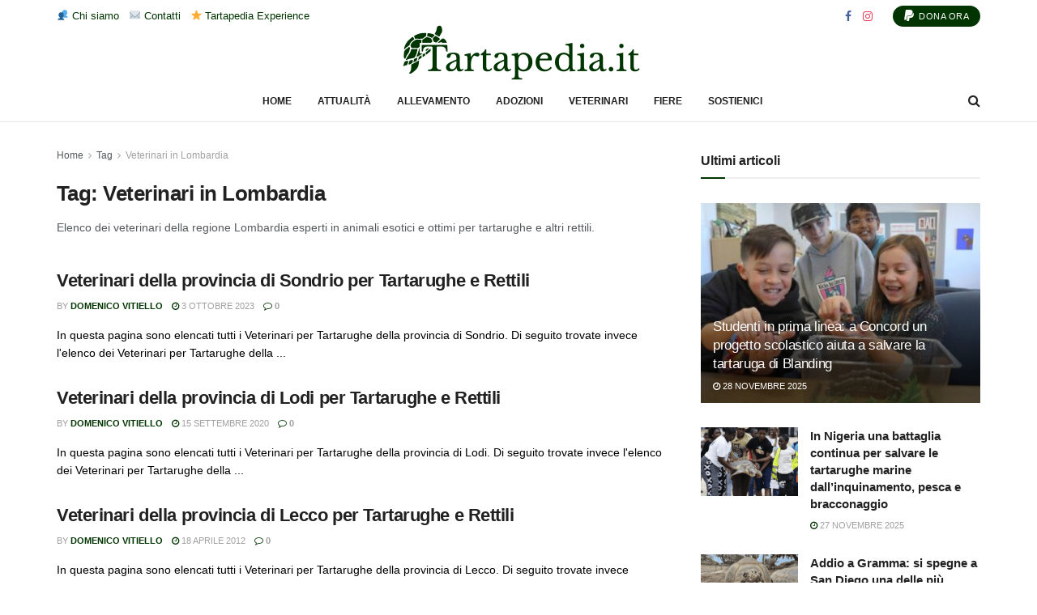

--- FILE ---
content_type: text/html; charset=UTF-8
request_url: https://tartapedia.it/tag/veterinari-lombardia/
body_size: 21779
content:
<!doctype html>
<!--[if lt IE 7]> <html class="no-js lt-ie9 lt-ie8 lt-ie7" lang="it-IT"> <![endif]-->
<!--[if IE 7]>    <html class="no-js lt-ie9 lt-ie8" lang="it-IT"> <![endif]-->
<!--[if IE 8]>    <html class="no-js lt-ie9" lang="it-IT"> <![endif]-->
<!--[if IE 9]>    <html class="no-js lt-ie10" lang="it-IT"> <![endif]-->
<!--[if gt IE 8]><!--> <html class="no-js" lang="it-IT"> <!--<![endif]-->
<head>
    <meta http-equiv="Content-Type" content="text/html; charset=UTF-8" />
    <meta name='viewport' content='width=device-width, initial-scale=1, user-scalable=yes' />
    <link rel="profile" href="http://gmpg.org/xfn/11" />
    <link rel="pingback" href="https://tartapedia.it/xmlrpc.php" />
    <meta name='robots' content='index, follow, max-image-preview:large, max-snippet:-1, max-video-preview:-1' />
	<style>img:is([sizes="auto" i], [sizes^="auto," i]) { contain-intrinsic-size: 3000px 1500px }</style>
	<meta property="og:type" content="website">
<meta property="og:title" content="Veterinari della provincia di Sondrio per Tartarughe e Rettili">
<meta property="og:site_name" content="Tartapedia">
<meta property="og:description" content="In questa pagina sono elencati tutti i Veterinari per Tartarughe della provincia di Sondrio. Di seguito trovate invece l&#039;elenco dei Veterinari per Tartarughe della">
<meta property="og:url" content="https://tartapedia.it/tag/veterinari-lombardia">
<meta property="og:locale" content="it_IT">
<meta name="twitter:card" content="summary">
<meta name="twitter:url" content="https://tartapedia.it/tag/veterinari-lombardia">
<meta name="twitter:title" content="Veterinari della provincia di Sondrio per Tartarughe e Rettili">
<meta name="twitter:description" content="In questa pagina sono elencati tutti i Veterinari per Tartarughe della provincia di Sondrio. Di seguito trovate invece l&#039;elenco dei Veterinari per Tartarughe della">
			<script type="text/javascript">
			  var jnews_ajax_url = '/?ajax-request=jnews'
			</script>
			<script type="text/javascript">;window.jnews=window.jnews||{},window.jnews.library=window.jnews.library||{},window.jnews.library=function(){"use strict";var e=this;e.win=window,e.doc=document,e.noop=function(){},e.globalBody=e.doc.getElementsByTagName("body")[0],e.globalBody=e.globalBody?e.globalBody:e.doc,e.win.jnewsDataStorage=e.win.jnewsDataStorage||{_storage:new WeakMap,put:function(e,t,n){this._storage.has(e)||this._storage.set(e,new Map),this._storage.get(e).set(t,n)},get:function(e,t){return this._storage.get(e).get(t)},has:function(e,t){return this._storage.has(e)&&this._storage.get(e).has(t)},remove:function(e,t){var n=this._storage.get(e).delete(t);return 0===!this._storage.get(e).size&&this._storage.delete(e),n}},e.windowWidth=function(){return e.win.innerWidth||e.docEl.clientWidth||e.globalBody.clientWidth},e.windowHeight=function(){return e.win.innerHeight||e.docEl.clientHeight||e.globalBody.clientHeight},e.requestAnimationFrame=e.win.requestAnimationFrame||e.win.webkitRequestAnimationFrame||e.win.mozRequestAnimationFrame||e.win.msRequestAnimationFrame||window.oRequestAnimationFrame||function(e){return setTimeout(e,1e3/60)},e.cancelAnimationFrame=e.win.cancelAnimationFrame||e.win.webkitCancelAnimationFrame||e.win.webkitCancelRequestAnimationFrame||e.win.mozCancelAnimationFrame||e.win.msCancelRequestAnimationFrame||e.win.oCancelRequestAnimationFrame||function(e){clearTimeout(e)},e.classListSupport="classList"in document.createElement("_"),e.hasClass=e.classListSupport?function(e,t){return e.classList.contains(t)}:function(e,t){return e.className.indexOf(t)>=0},e.addClass=e.classListSupport?function(t,n){e.hasClass(t,n)||t.classList.add(n)}:function(t,n){e.hasClass(t,n)||(t.className+=" "+n)},e.removeClass=e.classListSupport?function(t,n){e.hasClass(t,n)&&t.classList.remove(n)}:function(t,n){e.hasClass(t,n)&&(t.className=t.className.replace(n,""))},e.objKeys=function(e){var t=[];for(var n in e)Object.prototype.hasOwnProperty.call(e,n)&&t.push(n);return t},e.isObjectSame=function(e,t){var n=!0;return JSON.stringify(e)!==JSON.stringify(t)&&(n=!1),n},e.extend=function(){for(var e,t,n,o=arguments[0]||{},i=1,a=arguments.length;i<a;i++)if(null!==(e=arguments[i]))for(t in e)o!==(n=e[t])&&void 0!==n&&(o[t]=n);return o},e.dataStorage=e.win.jnewsDataStorage,e.isVisible=function(e){return 0!==e.offsetWidth&&0!==e.offsetHeight||e.getBoundingClientRect().length},e.getHeight=function(e){return e.offsetHeight||e.clientHeight||e.getBoundingClientRect().height},e.getWidth=function(e){return e.offsetWidth||e.clientWidth||e.getBoundingClientRect().width},e.supportsPassive=!1;try{var t=Object.defineProperty({},"passive",{get:function(){e.supportsPassive=!0}});"createEvent"in e.doc?e.win.addEventListener("test",null,t):"fireEvent"in e.doc&&e.win.attachEvent("test",null)}catch(e){}e.passiveOption=!!e.supportsPassive&&{passive:!0},e.setStorage=function(e,t){e="jnews-"+e;var n={expired:Math.floor(((new Date).getTime()+432e5)/1e3)};t=Object.assign(n,t);localStorage.setItem(e,JSON.stringify(t))},e.getStorage=function(e){e="jnews-"+e;var t=localStorage.getItem(e);return null!==t&&0<t.length?JSON.parse(localStorage.getItem(e)):{}},e.expiredStorage=function(){var t,n="jnews-";for(var o in localStorage)o.indexOf(n)>-1&&"undefined"!==(t=e.getStorage(o.replace(n,""))).expired&&t.expired<Math.floor((new Date).getTime()/1e3)&&localStorage.removeItem(o)},e.addEvents=function(t,n,o){for(var i in n){var a=["touchstart","touchmove"].indexOf(i)>=0&&!o&&e.passiveOption;"createEvent"in e.doc?t.addEventListener(i,n[i],a):"fireEvent"in e.doc&&t.attachEvent("on"+i,n[i])}},e.removeEvents=function(t,n){for(var o in n)"createEvent"in e.doc?t.removeEventListener(o,n[o]):"fireEvent"in e.doc&&t.detachEvent("on"+o,n[o])},e.triggerEvents=function(t,n,o){var i;o=o||{detail:null};return"createEvent"in e.doc?(!(i=e.doc.createEvent("CustomEvent")||new CustomEvent(n)).initCustomEvent||i.initCustomEvent(n,!0,!1,o),void t.dispatchEvent(i)):"fireEvent"in e.doc?((i=e.doc.createEventObject()).eventType=n,void t.fireEvent("on"+i.eventType,i)):void 0},e.getParents=function(t,n){void 0===n&&(n=e.doc);for(var o=[],i=t.parentNode,a=!1;!a;)if(i){var r=i;r.querySelectorAll(n).length?a=!0:(o.push(r),i=r.parentNode)}else o=[],a=!0;return o},e.forEach=function(e,t,n){for(var o=0,i=e.length;o<i;o++)t.call(n,e[o],o)},e.getText=function(e){return e.innerText||e.textContent},e.setText=function(e,t){var n="object"==typeof t?t.innerText||t.textContent:t;e.innerText&&(e.innerText=n),e.textContent&&(e.textContent=n)},e.httpBuildQuery=function(t){return e.objKeys(t).reduce(function t(n){var o=arguments.length>1&&void 0!==arguments[1]?arguments[1]:null;return function(i,a){var r=n[a];a=encodeURIComponent(a);var s=o?"".concat(o,"[").concat(a,"]"):a;return null==r||"function"==typeof r?(i.push("".concat(s,"=")),i):["number","boolean","string"].includes(typeof r)?(i.push("".concat(s,"=").concat(encodeURIComponent(r))),i):(i.push(e.objKeys(r).reduce(t(r,s),[]).join("&")),i)}}(t),[]).join("&")},e.get=function(t,n,o,i){return o="function"==typeof o?o:e.noop,e.ajax("GET",t,n,o,i)},e.post=function(t,n,o,i){return o="function"==typeof o?o:e.noop,e.ajax("POST",t,n,o,i)},e.ajax=function(t,n,o,i,a){var r=new XMLHttpRequest,s=n,c=e.httpBuildQuery(o);if(t=-1!=["GET","POST"].indexOf(t)?t:"GET",r.open(t,s+("GET"==t?"?"+c:""),!0),"POST"==t&&r.setRequestHeader("Content-type","application/x-www-form-urlencoded"),r.setRequestHeader("X-Requested-With","XMLHttpRequest"),r.onreadystatechange=function(){4===r.readyState&&200<=r.status&&300>r.status&&"function"==typeof i&&i.call(void 0,r.response)},void 0!==a&&!a){return{xhr:r,send:function(){r.send("POST"==t?c:null)}}}return r.send("POST"==t?c:null),{xhr:r}},e.scrollTo=function(t,n,o){function i(e,t,n){this.start=this.position(),this.change=e-this.start,this.currentTime=0,this.increment=20,this.duration=void 0===n?500:n,this.callback=t,this.finish=!1,this.animateScroll()}return Math.easeInOutQuad=function(e,t,n,o){return(e/=o/2)<1?n/2*e*e+t:-n/2*(--e*(e-2)-1)+t},i.prototype.stop=function(){this.finish=!0},i.prototype.move=function(t){e.doc.documentElement.scrollTop=t,e.globalBody.parentNode.scrollTop=t,e.globalBody.scrollTop=t},i.prototype.position=function(){return e.doc.documentElement.scrollTop||e.globalBody.parentNode.scrollTop||e.globalBody.scrollTop},i.prototype.animateScroll=function(){this.currentTime+=this.increment;var t=Math.easeInOutQuad(this.currentTime,this.start,this.change,this.duration);this.move(t),this.currentTime<this.duration&&!this.finish?e.requestAnimationFrame.call(e.win,this.animateScroll.bind(this)):this.callback&&"function"==typeof this.callback&&this.callback()},new i(t,n,o)},e.unwrap=function(t){var n,o=t;e.forEach(t,(function(e,t){n?n+=e:n=e})),o.replaceWith(n)},e.performance={start:function(e){performance.mark(e+"Start")},stop:function(e){performance.mark(e+"End"),performance.measure(e,e+"Start",e+"End")}},e.fps=function(){var t=0,n=0,o=0;!function(){var i=t=0,a=0,r=0,s=document.getElementById("fpsTable"),c=function(t){void 0===document.getElementsByTagName("body")[0]?e.requestAnimationFrame.call(e.win,(function(){c(t)})):document.getElementsByTagName("body")[0].appendChild(t)};null===s&&((s=document.createElement("div")).style.position="fixed",s.style.top="120px",s.style.left="10px",s.style.width="100px",s.style.height="20px",s.style.border="1px solid black",s.style.fontSize="11px",s.style.zIndex="100000",s.style.backgroundColor="white",s.id="fpsTable",c(s));var l=function(){o++,n=Date.now(),(a=(o/(r=(n-t)/1e3)).toPrecision(2))!=i&&(i=a,s.innerHTML=i+"fps"),1<r&&(t=n,o=0),e.requestAnimationFrame.call(e.win,l)};l()}()},e.instr=function(e,t){for(var n=0;n<t.length;n++)if(-1!==e.toLowerCase().indexOf(t[n].toLowerCase()))return!0},e.winLoad=function(t,n){function o(o){if("complete"===e.doc.readyState||"interactive"===e.doc.readyState)return!o||n?setTimeout(t,n||1):t(o),1}o()||e.addEvents(e.win,{load:o})},e.docReady=function(t,n){function o(o){if("complete"===e.doc.readyState||"interactive"===e.doc.readyState)return!o||n?setTimeout(t,n||1):t(o),1}o()||e.addEvents(e.doc,{DOMContentLoaded:o})},e.fireOnce=function(){e.docReady((function(){e.assets=e.assets||[],e.assets.length&&(e.boot(),e.load_assets())}),50)},e.boot=function(){e.length&&e.doc.querySelectorAll("style[media]").forEach((function(e){"not all"==e.getAttribute("media")&&e.removeAttribute("media")}))},e.create_js=function(t,n){var o=e.doc.createElement("script");switch(o.setAttribute("src",t),n){case"defer":o.setAttribute("defer",!0);break;case"async":o.setAttribute("async",!0);break;case"deferasync":o.setAttribute("defer",!0),o.setAttribute("async",!0)}e.globalBody.appendChild(o)},e.load_assets=function(){"object"==typeof e.assets&&e.forEach(e.assets.slice(0),(function(t,n){var o="";t.defer&&(o+="defer"),t.async&&(o+="async"),e.create_js(t.url,o);var i=e.assets.indexOf(t);i>-1&&e.assets.splice(i,1)})),e.assets=jnewsoption.au_scripts=window.jnewsads=[]},e.setCookie=function(e,t,n){var o="";if(n){var i=new Date;i.setTime(i.getTime()+24*n*60*60*1e3),o="; expires="+i.toUTCString()}document.cookie=e+"="+(t||"")+o+"; path=/"},e.getCookie=function(e){for(var t=e+"=",n=document.cookie.split(";"),o=0;o<n.length;o++){for(var i=n[o];" "==i.charAt(0);)i=i.substring(1,i.length);if(0==i.indexOf(t))return i.substring(t.length,i.length)}return null},e.eraseCookie=function(e){document.cookie=e+"=; Path=/; Expires=Thu, 01 Jan 1970 00:00:01 GMT;"},e.docReady((function(){e.globalBody=e.globalBody==e.doc?e.doc.getElementsByTagName("body")[0]:e.globalBody,e.globalBody=e.globalBody?e.globalBody:e.doc})),e.winLoad((function(){e.winLoad((function(){var t=!1;if(void 0!==window.jnewsadmin)if(void 0!==window.file_version_checker){var n=e.objKeys(window.file_version_checker);n.length?n.forEach((function(e){t||"10.0.4"===window.file_version_checker[e]||(t=!0)})):t=!0}else t=!0;t&&(window.jnewsHelper.getMessage(),window.jnewsHelper.getNotice())}),2500)}))},window.jnews.library=new window.jnews.library;</script>
	<!-- This site is optimized with the Yoast SEO plugin v25.4 - https://yoast.com/wordpress/plugins/seo/ -->
	<title>Veterinari in Lombardia - Tartapedia</title>
	<meta name="description" content="Veterinari in Lombardia : Elenco dei veterinari della regione Lombardia esperti in animali esotici e ottimi per tartarughe e altri rettili." />
	<link rel="canonical" href="https://tartapedia.it/tag/veterinari-lombardia/" />
	<meta property="og:locale" content="it_IT" />
	<meta property="og:type" content="article" />
	<meta property="og:title" content="Veterinari in Lombardia - Tartapedia" />
	<meta property="og:description" content="Veterinari in Lombardia : Elenco dei veterinari della regione Lombardia esperti in animali esotici e ottimi per tartarughe e altri rettili." />
	<meta property="og:url" content="https://tartapedia.it/tag/veterinari-lombardia/" />
	<meta property="og:site_name" content="Tartapedia" />
	<meta property="og:image" content="https://tartapedia.it/wp-content/uploads/logo_green.png" />
	<meta property="og:image:width" content="842" />
	<meta property="og:image:height" content="595" />
	<meta property="og:image:type" content="image/png" />
	<meta name="twitter:card" content="summary_large_image" />
	<script type="application/ld+json" class="yoast-schema-graph">{"@context":"https://schema.org","@graph":[{"@type":"CollectionPage","@id":"https://tartapedia.it/tag/veterinari-lombardia/","url":"https://tartapedia.it/tag/veterinari-lombardia/","name":"Veterinari in Lombardia - Tartapedia","isPartOf":{"@id":"https://tartapedia.it/#website"},"description":"Veterinari in Lombardia : Elenco dei veterinari della regione Lombardia esperti in animali esotici e ottimi per tartarughe e altri rettili.","breadcrumb":{"@id":"https://tartapedia.it/tag/veterinari-lombardia/#breadcrumb"},"inLanguage":"it-IT"},{"@type":"BreadcrumbList","@id":"https://tartapedia.it/tag/veterinari-lombardia/#breadcrumb","itemListElement":[{"@type":"ListItem","position":1,"name":"Home","item":"https://tartapedia.it/"},{"@type":"ListItem","position":2,"name":"Veterinari in Lombardia"}]},{"@type":"WebSite","@id":"https://tartapedia.it/#website","url":"https://tartapedia.it/","name":"Tartapedia","description":"L&#039;enciclopedia delle Tartarughe","potentialAction":[{"@type":"SearchAction","target":{"@type":"EntryPoint","urlTemplate":"https://tartapedia.it/?s={search_term_string}"},"query-input":{"@type":"PropertyValueSpecification","valueRequired":true,"valueName":"search_term_string"}}],"inLanguage":"it-IT"}]}</script>
	<!-- / Yoast SEO plugin. -->


<link rel="alternate" type="application/rss+xml" title="Tartapedia &raquo; Feed" href="https://tartapedia.it/feed/" />
<link rel="alternate" type="application/rss+xml" title="Tartapedia &raquo; Feed dei commenti" href="https://tartapedia.it/comments/feed/" />
<link rel="alternate" type="application/rss+xml" title="Tartapedia &raquo; Veterinari in Lombardia Feed del tag" href="https://tartapedia.it/tag/veterinari-lombardia/feed/" />
<script type="text/javascript">
/* <![CDATA[ */
window._wpemojiSettings = {"baseUrl":"https:\/\/s.w.org\/images\/core\/emoji\/15.1.0\/72x72\/","ext":".png","svgUrl":"https:\/\/s.w.org\/images\/core\/emoji\/15.1.0\/svg\/","svgExt":".svg","source":{"concatemoji":"https:\/\/tartapedia.it\/wp-includes\/js\/wp-emoji-release.min.js?ver=6.8.1"}};
/*! This file is auto-generated */
!function(i,n){var o,s,e;function c(e){try{var t={supportTests:e,timestamp:(new Date).valueOf()};sessionStorage.setItem(o,JSON.stringify(t))}catch(e){}}function p(e,t,n){e.clearRect(0,0,e.canvas.width,e.canvas.height),e.fillText(t,0,0);var t=new Uint32Array(e.getImageData(0,0,e.canvas.width,e.canvas.height).data),r=(e.clearRect(0,0,e.canvas.width,e.canvas.height),e.fillText(n,0,0),new Uint32Array(e.getImageData(0,0,e.canvas.width,e.canvas.height).data));return t.every(function(e,t){return e===r[t]})}function u(e,t,n){switch(t){case"flag":return n(e,"\ud83c\udff3\ufe0f\u200d\u26a7\ufe0f","\ud83c\udff3\ufe0f\u200b\u26a7\ufe0f")?!1:!n(e,"\ud83c\uddfa\ud83c\uddf3","\ud83c\uddfa\u200b\ud83c\uddf3")&&!n(e,"\ud83c\udff4\udb40\udc67\udb40\udc62\udb40\udc65\udb40\udc6e\udb40\udc67\udb40\udc7f","\ud83c\udff4\u200b\udb40\udc67\u200b\udb40\udc62\u200b\udb40\udc65\u200b\udb40\udc6e\u200b\udb40\udc67\u200b\udb40\udc7f");case"emoji":return!n(e,"\ud83d\udc26\u200d\ud83d\udd25","\ud83d\udc26\u200b\ud83d\udd25")}return!1}function f(e,t,n){var r="undefined"!=typeof WorkerGlobalScope&&self instanceof WorkerGlobalScope?new OffscreenCanvas(300,150):i.createElement("canvas"),a=r.getContext("2d",{willReadFrequently:!0}),o=(a.textBaseline="top",a.font="600 32px Arial",{});return e.forEach(function(e){o[e]=t(a,e,n)}),o}function t(e){var t=i.createElement("script");t.src=e,t.defer=!0,i.head.appendChild(t)}"undefined"!=typeof Promise&&(o="wpEmojiSettingsSupports",s=["flag","emoji"],n.supports={everything:!0,everythingExceptFlag:!0},e=new Promise(function(e){i.addEventListener("DOMContentLoaded",e,{once:!0})}),new Promise(function(t){var n=function(){try{var e=JSON.parse(sessionStorage.getItem(o));if("object"==typeof e&&"number"==typeof e.timestamp&&(new Date).valueOf()<e.timestamp+604800&&"object"==typeof e.supportTests)return e.supportTests}catch(e){}return null}();if(!n){if("undefined"!=typeof Worker&&"undefined"!=typeof OffscreenCanvas&&"undefined"!=typeof URL&&URL.createObjectURL&&"undefined"!=typeof Blob)try{var e="postMessage("+f.toString()+"("+[JSON.stringify(s),u.toString(),p.toString()].join(",")+"));",r=new Blob([e],{type:"text/javascript"}),a=new Worker(URL.createObjectURL(r),{name:"wpTestEmojiSupports"});return void(a.onmessage=function(e){c(n=e.data),a.terminate(),t(n)})}catch(e){}c(n=f(s,u,p))}t(n)}).then(function(e){for(var t in e)n.supports[t]=e[t],n.supports.everything=n.supports.everything&&n.supports[t],"flag"!==t&&(n.supports.everythingExceptFlag=n.supports.everythingExceptFlag&&n.supports[t]);n.supports.everythingExceptFlag=n.supports.everythingExceptFlag&&!n.supports.flag,n.DOMReady=!1,n.readyCallback=function(){n.DOMReady=!0}}).then(function(){return e}).then(function(){var e;n.supports.everything||(n.readyCallback(),(e=n.source||{}).concatemoji?t(e.concatemoji):e.wpemoji&&e.twemoji&&(t(e.twemoji),t(e.wpemoji)))}))}((window,document),window._wpemojiSettings);
/* ]]> */
</script>
<style id='wp-emoji-styles-inline-css' type='text/css'>

	img.wp-smiley, img.emoji {
		display: inline !important;
		border: none !important;
		box-shadow: none !important;
		height: 1em !important;
		width: 1em !important;
		margin: 0 0.07em !important;
		vertical-align: -0.1em !important;
		background: none !important;
		padding: 0 !important;
	}
</style>
<link rel='stylesheet' id='wp-block-library-css' href='https://tartapedia.it/wp-includes/css/dist/block-library/style.min.css?ver=6.8.1' type='text/css' media='all' />
<style id='classic-theme-styles-inline-css' type='text/css'>
/*! This file is auto-generated */
.wp-block-button__link{color:#fff;background-color:#32373c;border-radius:9999px;box-shadow:none;text-decoration:none;padding:calc(.667em + 2px) calc(1.333em + 2px);font-size:1.125em}.wp-block-file__button{background:#32373c;color:#fff;text-decoration:none}
</style>
<style id='global-styles-inline-css' type='text/css'>
:root{--wp--preset--aspect-ratio--square: 1;--wp--preset--aspect-ratio--4-3: 4/3;--wp--preset--aspect-ratio--3-4: 3/4;--wp--preset--aspect-ratio--3-2: 3/2;--wp--preset--aspect-ratio--2-3: 2/3;--wp--preset--aspect-ratio--16-9: 16/9;--wp--preset--aspect-ratio--9-16: 9/16;--wp--preset--color--black: #000000;--wp--preset--color--cyan-bluish-gray: #abb8c3;--wp--preset--color--white: #ffffff;--wp--preset--color--pale-pink: #f78da7;--wp--preset--color--vivid-red: #cf2e2e;--wp--preset--color--luminous-vivid-orange: #ff6900;--wp--preset--color--luminous-vivid-amber: #fcb900;--wp--preset--color--light-green-cyan: #7bdcb5;--wp--preset--color--vivid-green-cyan: #00d084;--wp--preset--color--pale-cyan-blue: #8ed1fc;--wp--preset--color--vivid-cyan-blue: #0693e3;--wp--preset--color--vivid-purple: #9b51e0;--wp--preset--gradient--vivid-cyan-blue-to-vivid-purple: linear-gradient(135deg,rgba(6,147,227,1) 0%,rgb(155,81,224) 100%);--wp--preset--gradient--light-green-cyan-to-vivid-green-cyan: linear-gradient(135deg,rgb(122,220,180) 0%,rgb(0,208,130) 100%);--wp--preset--gradient--luminous-vivid-amber-to-luminous-vivid-orange: linear-gradient(135deg,rgba(252,185,0,1) 0%,rgba(255,105,0,1) 100%);--wp--preset--gradient--luminous-vivid-orange-to-vivid-red: linear-gradient(135deg,rgba(255,105,0,1) 0%,rgb(207,46,46) 100%);--wp--preset--gradient--very-light-gray-to-cyan-bluish-gray: linear-gradient(135deg,rgb(238,238,238) 0%,rgb(169,184,195) 100%);--wp--preset--gradient--cool-to-warm-spectrum: linear-gradient(135deg,rgb(74,234,220) 0%,rgb(151,120,209) 20%,rgb(207,42,186) 40%,rgb(238,44,130) 60%,rgb(251,105,98) 80%,rgb(254,248,76) 100%);--wp--preset--gradient--blush-light-purple: linear-gradient(135deg,rgb(255,206,236) 0%,rgb(152,150,240) 100%);--wp--preset--gradient--blush-bordeaux: linear-gradient(135deg,rgb(254,205,165) 0%,rgb(254,45,45) 50%,rgb(107,0,62) 100%);--wp--preset--gradient--luminous-dusk: linear-gradient(135deg,rgb(255,203,112) 0%,rgb(199,81,192) 50%,rgb(65,88,208) 100%);--wp--preset--gradient--pale-ocean: linear-gradient(135deg,rgb(255,245,203) 0%,rgb(182,227,212) 50%,rgb(51,167,181) 100%);--wp--preset--gradient--electric-grass: linear-gradient(135deg,rgb(202,248,128) 0%,rgb(113,206,126) 100%);--wp--preset--gradient--midnight: linear-gradient(135deg,rgb(2,3,129) 0%,rgb(40,116,252) 100%);--wp--preset--font-size--small: 13px;--wp--preset--font-size--medium: 20px;--wp--preset--font-size--large: 36px;--wp--preset--font-size--x-large: 42px;--wp--preset--spacing--20: 0.44rem;--wp--preset--spacing--30: 0.67rem;--wp--preset--spacing--40: 1rem;--wp--preset--spacing--50: 1.5rem;--wp--preset--spacing--60: 2.25rem;--wp--preset--spacing--70: 3.38rem;--wp--preset--spacing--80: 5.06rem;--wp--preset--shadow--natural: 6px 6px 9px rgba(0, 0, 0, 0.2);--wp--preset--shadow--deep: 12px 12px 50px rgba(0, 0, 0, 0.4);--wp--preset--shadow--sharp: 6px 6px 0px rgba(0, 0, 0, 0.2);--wp--preset--shadow--outlined: 6px 6px 0px -3px rgba(255, 255, 255, 1), 6px 6px rgba(0, 0, 0, 1);--wp--preset--shadow--crisp: 6px 6px 0px rgba(0, 0, 0, 1);}:where(.is-layout-flex){gap: 0.5em;}:where(.is-layout-grid){gap: 0.5em;}body .is-layout-flex{display: flex;}.is-layout-flex{flex-wrap: wrap;align-items: center;}.is-layout-flex > :is(*, div){margin: 0;}body .is-layout-grid{display: grid;}.is-layout-grid > :is(*, div){margin: 0;}:where(.wp-block-columns.is-layout-flex){gap: 2em;}:where(.wp-block-columns.is-layout-grid){gap: 2em;}:where(.wp-block-post-template.is-layout-flex){gap: 1.25em;}:where(.wp-block-post-template.is-layout-grid){gap: 1.25em;}.has-black-color{color: var(--wp--preset--color--black) !important;}.has-cyan-bluish-gray-color{color: var(--wp--preset--color--cyan-bluish-gray) !important;}.has-white-color{color: var(--wp--preset--color--white) !important;}.has-pale-pink-color{color: var(--wp--preset--color--pale-pink) !important;}.has-vivid-red-color{color: var(--wp--preset--color--vivid-red) !important;}.has-luminous-vivid-orange-color{color: var(--wp--preset--color--luminous-vivid-orange) !important;}.has-luminous-vivid-amber-color{color: var(--wp--preset--color--luminous-vivid-amber) !important;}.has-light-green-cyan-color{color: var(--wp--preset--color--light-green-cyan) !important;}.has-vivid-green-cyan-color{color: var(--wp--preset--color--vivid-green-cyan) !important;}.has-pale-cyan-blue-color{color: var(--wp--preset--color--pale-cyan-blue) !important;}.has-vivid-cyan-blue-color{color: var(--wp--preset--color--vivid-cyan-blue) !important;}.has-vivid-purple-color{color: var(--wp--preset--color--vivid-purple) !important;}.has-black-background-color{background-color: var(--wp--preset--color--black) !important;}.has-cyan-bluish-gray-background-color{background-color: var(--wp--preset--color--cyan-bluish-gray) !important;}.has-white-background-color{background-color: var(--wp--preset--color--white) !important;}.has-pale-pink-background-color{background-color: var(--wp--preset--color--pale-pink) !important;}.has-vivid-red-background-color{background-color: var(--wp--preset--color--vivid-red) !important;}.has-luminous-vivid-orange-background-color{background-color: var(--wp--preset--color--luminous-vivid-orange) !important;}.has-luminous-vivid-amber-background-color{background-color: var(--wp--preset--color--luminous-vivid-amber) !important;}.has-light-green-cyan-background-color{background-color: var(--wp--preset--color--light-green-cyan) !important;}.has-vivid-green-cyan-background-color{background-color: var(--wp--preset--color--vivid-green-cyan) !important;}.has-pale-cyan-blue-background-color{background-color: var(--wp--preset--color--pale-cyan-blue) !important;}.has-vivid-cyan-blue-background-color{background-color: var(--wp--preset--color--vivid-cyan-blue) !important;}.has-vivid-purple-background-color{background-color: var(--wp--preset--color--vivid-purple) !important;}.has-black-border-color{border-color: var(--wp--preset--color--black) !important;}.has-cyan-bluish-gray-border-color{border-color: var(--wp--preset--color--cyan-bluish-gray) !important;}.has-white-border-color{border-color: var(--wp--preset--color--white) !important;}.has-pale-pink-border-color{border-color: var(--wp--preset--color--pale-pink) !important;}.has-vivid-red-border-color{border-color: var(--wp--preset--color--vivid-red) !important;}.has-luminous-vivid-orange-border-color{border-color: var(--wp--preset--color--luminous-vivid-orange) !important;}.has-luminous-vivid-amber-border-color{border-color: var(--wp--preset--color--luminous-vivid-amber) !important;}.has-light-green-cyan-border-color{border-color: var(--wp--preset--color--light-green-cyan) !important;}.has-vivid-green-cyan-border-color{border-color: var(--wp--preset--color--vivid-green-cyan) !important;}.has-pale-cyan-blue-border-color{border-color: var(--wp--preset--color--pale-cyan-blue) !important;}.has-vivid-cyan-blue-border-color{border-color: var(--wp--preset--color--vivid-cyan-blue) !important;}.has-vivid-purple-border-color{border-color: var(--wp--preset--color--vivid-purple) !important;}.has-vivid-cyan-blue-to-vivid-purple-gradient-background{background: var(--wp--preset--gradient--vivid-cyan-blue-to-vivid-purple) !important;}.has-light-green-cyan-to-vivid-green-cyan-gradient-background{background: var(--wp--preset--gradient--light-green-cyan-to-vivid-green-cyan) !important;}.has-luminous-vivid-amber-to-luminous-vivid-orange-gradient-background{background: var(--wp--preset--gradient--luminous-vivid-amber-to-luminous-vivid-orange) !important;}.has-luminous-vivid-orange-to-vivid-red-gradient-background{background: var(--wp--preset--gradient--luminous-vivid-orange-to-vivid-red) !important;}.has-very-light-gray-to-cyan-bluish-gray-gradient-background{background: var(--wp--preset--gradient--very-light-gray-to-cyan-bluish-gray) !important;}.has-cool-to-warm-spectrum-gradient-background{background: var(--wp--preset--gradient--cool-to-warm-spectrum) !important;}.has-blush-light-purple-gradient-background{background: var(--wp--preset--gradient--blush-light-purple) !important;}.has-blush-bordeaux-gradient-background{background: var(--wp--preset--gradient--blush-bordeaux) !important;}.has-luminous-dusk-gradient-background{background: var(--wp--preset--gradient--luminous-dusk) !important;}.has-pale-ocean-gradient-background{background: var(--wp--preset--gradient--pale-ocean) !important;}.has-electric-grass-gradient-background{background: var(--wp--preset--gradient--electric-grass) !important;}.has-midnight-gradient-background{background: var(--wp--preset--gradient--midnight) !important;}.has-small-font-size{font-size: var(--wp--preset--font-size--small) !important;}.has-medium-font-size{font-size: var(--wp--preset--font-size--medium) !important;}.has-large-font-size{font-size: var(--wp--preset--font-size--large) !important;}.has-x-large-font-size{font-size: var(--wp--preset--font-size--x-large) !important;}
:where(.wp-block-post-template.is-layout-flex){gap: 1.25em;}:where(.wp-block-post-template.is-layout-grid){gap: 1.25em;}
:where(.wp-block-columns.is-layout-flex){gap: 2em;}:where(.wp-block-columns.is-layout-grid){gap: 2em;}
:root :where(.wp-block-pullquote){font-size: 1.5em;line-height: 1.6;}
</style>
<link rel='stylesheet' id='contact-form-7-css' href='https://tartapedia.it/wp-content/plugins/contact-form-7/includes/css/styles.css?ver=6.1' type='text/css' media='all' />
<link rel='stylesheet' id='elementor-frontend-css' href='https://tartapedia.it/wp-content/plugins/elementor/assets/css/frontend.min.css?ver=3.30.0' type='text/css' media='all' />
<link rel='stylesheet' id='font-awesome-css' href='https://tartapedia.it/wp-content/plugins/elementor/assets/lib/font-awesome/css/font-awesome.min.css?ver=4.7.0' type='text/css' media='all' />
<link rel='stylesheet' id='jnews-frontend-css' href='https://tartapedia.it/wp-content/themes/jnews/assets/dist/frontend.min.css?ver=11.6.13' type='text/css' media='all' />
<link rel='stylesheet' id='jnews-elementor-css' href='https://tartapedia.it/wp-content/themes/jnews/assets/css/elementor-frontend.css?ver=11.6.13' type='text/css' media='all' />
<link rel='stylesheet' id='jnews-style-css' href='https://tartapedia.it/wp-content/themes/jnews/style.css?ver=11.6.13' type='text/css' media='all' />
<link rel='stylesheet' id='jnews-darkmode-css' href='https://tartapedia.it/wp-content/themes/jnews/assets/css/darkmode.css?ver=11.6.13' type='text/css' media='all' />
<link rel='stylesheet' id='jnews-social-login-style-css' href='https://tartapedia.it/wp-content/plugins/jnews-social-login/assets/css/plugin.css?ver=11.0.5' type='text/css' media='all' />
<script type="text/javascript" src="https://tartapedia.it/wp-includes/js/jquery/jquery.min.js?ver=3.7.1" id="jquery-core-js"></script>
<script type="text/javascript" src="https://tartapedia.it/wp-includes/js/jquery/jquery-migrate.min.js?ver=3.4.1" id="jquery-migrate-js"></script>
<link rel="https://api.w.org/" href="https://tartapedia.it/wp-json/" /><link rel="alternate" title="JSON" type="application/json" href="https://tartapedia.it/wp-json/wp/v2/tags/34" /><link rel="EditURI" type="application/rsd+xml" title="RSD" href="https://tartapedia.it/xmlrpc.php?rsd" />
<meta name="generator" content="WordPress 6.8.1" />
<meta name="generator" content="Elementor 3.30.0; features: e_font_icon_svg, additional_custom_breakpoints; settings: css_print_method-external, google_font-enabled, font_display-swap">
			<style>
				.e-con.e-parent:nth-of-type(n+4):not(.e-lazyloaded):not(.e-no-lazyload),
				.e-con.e-parent:nth-of-type(n+4):not(.e-lazyloaded):not(.e-no-lazyload) * {
					background-image: none !important;
				}
				@media screen and (max-height: 1024px) {
					.e-con.e-parent:nth-of-type(n+3):not(.e-lazyloaded):not(.e-no-lazyload),
					.e-con.e-parent:nth-of-type(n+3):not(.e-lazyloaded):not(.e-no-lazyload) * {
						background-image: none !important;
					}
				}
				@media screen and (max-height: 640px) {
					.e-con.e-parent:nth-of-type(n+2):not(.e-lazyloaded):not(.e-no-lazyload),
					.e-con.e-parent:nth-of-type(n+2):not(.e-lazyloaded):not(.e-no-lazyload) * {
						background-image: none !important;
					}
				}
			</style>
			<script type='application/ld+json'>{"@context":"http:\/\/schema.org","@type":"Organization","@id":"https:\/\/tartapedia.it\/#organization","url":"https:\/\/tartapedia.it\/","name":"","logo":{"@type":"ImageObject","url":""},"sameAs":["https:\/\/www.facebook.com\/tartarughe.tartapedia\/","https:\/\/www.instagram.com\/tartapedia\/"]}</script>
<script type='application/ld+json'>{"@context":"http:\/\/schema.org","@type":"WebSite","@id":"https:\/\/tartapedia.it\/#website","url":"https:\/\/tartapedia.it\/","name":"","potentialAction":{"@type":"SearchAction","target":"https:\/\/tartapedia.it\/?s={search_term_string}","query-input":"required name=search_term_string"}}</script>
<link rel="icon" href="https://tartapedia.it/wp-content/uploads/cropped-logo_green_tartapedia-32x32.png" sizes="32x32" />
<link rel="icon" href="https://tartapedia.it/wp-content/uploads/cropped-logo_green_tartapedia-192x192.png" sizes="192x192" />
<link rel="apple-touch-icon" href="https://tartapedia.it/wp-content/uploads/cropped-logo_green_tartapedia-180x180.png" />
<meta name="msapplication-TileImage" content="https://tartapedia.it/wp-content/uploads/cropped-logo_green_tartapedia-270x270.png" />
<style id="jeg_dynamic_css" type="text/css" data-type="jeg_custom-css">body { --j-accent-color : #003400; --j-alt-color : #003400; --j-entry-link-color : #049300; } a, .jeg_menu_style_5>li>a:hover, .jeg_menu_style_5>li.sfHover>a, .jeg_menu_style_5>li.current-menu-item>a, .jeg_menu_style_5>li.current-menu-ancestor>a, .jeg_navbar .jeg_menu:not(.jeg_main_menu)>li>a:hover, .jeg_midbar .jeg_menu:not(.jeg_main_menu)>li>a:hover, .jeg_side_tabs li.active, .jeg_block_heading_5 strong, .jeg_block_heading_6 strong, .jeg_block_heading_7 strong, .jeg_block_heading_8 strong, .jeg_subcat_list li a:hover, .jeg_subcat_list li button:hover, .jeg_pl_lg_7 .jeg_thumb .jeg_post_category a, .jeg_pl_xs_2:before, .jeg_pl_xs_4 .jeg_postblock_content:before, .jeg_postblock .jeg_post_title a:hover, .jeg_hero_style_6 .jeg_post_title a:hover, .jeg_sidefeed .jeg_pl_xs_3 .jeg_post_title a:hover, .widget_jnews_popular .jeg_post_title a:hover, .jeg_meta_author a, .widget_archive li a:hover, .widget_pages li a:hover, .widget_meta li a:hover, .widget_recent_entries li a:hover, .widget_rss li a:hover, .widget_rss cite, .widget_categories li a:hover, .widget_categories li.current-cat>a, #breadcrumbs a:hover, .jeg_share_count .counts, .commentlist .bypostauthor>.comment-body>.comment-author>.fn, span.required, .jeg_review_title, .bestprice .price, .authorlink a:hover, .jeg_vertical_playlist .jeg_video_playlist_play_icon, .jeg_vertical_playlist .jeg_video_playlist_item.active .jeg_video_playlist_thumbnail:before, .jeg_horizontal_playlist .jeg_video_playlist_play, .woocommerce li.product .pricegroup .button, .widget_display_forums li a:hover, .widget_display_topics li:before, .widget_display_replies li:before, .widget_display_views li:before, .bbp-breadcrumb a:hover, .jeg_mobile_menu li.sfHover>a, .jeg_mobile_menu li a:hover, .split-template-6 .pagenum, .jeg_mobile_menu_style_5>li>a:hover, .jeg_mobile_menu_style_5>li.sfHover>a, .jeg_mobile_menu_style_5>li.current-menu-item>a, .jeg_mobile_menu_style_5>li.current-menu-ancestor>a, .jeg_mobile_menu.jeg_menu_dropdown li.open > div > a { color : #003400; } .jeg_menu_style_1>li>a:before, .jeg_menu_style_2>li>a:before, .jeg_menu_style_3>li>a:before, .jeg_side_toggle, .jeg_slide_caption .jeg_post_category a, .jeg_slider_type_1_wrapper .tns-controls button.tns-next, .jeg_block_heading_1 .jeg_block_title span, .jeg_block_heading_2 .jeg_block_title span, .jeg_block_heading_3, .jeg_block_heading_4 .jeg_block_title span, .jeg_block_heading_6:after, .jeg_pl_lg_box .jeg_post_category a, .jeg_pl_md_box .jeg_post_category a, .jeg_readmore:hover, .jeg_thumb .jeg_post_category a, .jeg_block_loadmore a:hover, .jeg_postblock.alt .jeg_block_loadmore a:hover, .jeg_block_loadmore a.active, .jeg_postblock_carousel_2 .jeg_post_category a, .jeg_heroblock .jeg_post_category a, .jeg_pagenav_1 .page_number.active, .jeg_pagenav_1 .page_number.active:hover, input[type="submit"], .btn, .button, .widget_tag_cloud a:hover, .popularpost_item:hover .jeg_post_title a:before, .jeg_splitpost_4 .page_nav, .jeg_splitpost_5 .page_nav, .jeg_post_via a:hover, .jeg_post_source a:hover, .jeg_post_tags a:hover, .comment-reply-title small a:before, .comment-reply-title small a:after, .jeg_storelist .productlink, .authorlink li.active a:before, .jeg_footer.dark .socials_widget:not(.nobg) a:hover .fa, div.jeg_breakingnews_title, .jeg_overlay_slider_bottom_wrapper .tns-controls button, .jeg_overlay_slider_bottom_wrapper .tns-controls button:hover, .jeg_vertical_playlist .jeg_video_playlist_current, .woocommerce span.onsale, .woocommerce #respond input#submit:hover, .woocommerce a.button:hover, .woocommerce button.button:hover, .woocommerce input.button:hover, .woocommerce #respond input#submit.alt, .woocommerce a.button.alt, .woocommerce button.button.alt, .woocommerce input.button.alt, .jeg_popup_post .caption, .jeg_footer.dark input[type="submit"], .jeg_footer.dark .btn, .jeg_footer.dark .button, .footer_widget.widget_tag_cloud a:hover, .jeg_inner_content .content-inner .jeg_post_category a:hover, #buddypress .standard-form button, #buddypress a.button, #buddypress input[type="submit"], #buddypress input[type="button"], #buddypress input[type="reset"], #buddypress ul.button-nav li a, #buddypress .generic-button a, #buddypress .generic-button button, #buddypress .comment-reply-link, #buddypress a.bp-title-button, #buddypress.buddypress-wrap .members-list li .user-update .activity-read-more a, div#buddypress .standard-form button:hover, div#buddypress a.button:hover, div#buddypress input[type="submit"]:hover, div#buddypress input[type="button"]:hover, div#buddypress input[type="reset"]:hover, div#buddypress ul.button-nav li a:hover, div#buddypress .generic-button a:hover, div#buddypress .generic-button button:hover, div#buddypress .comment-reply-link:hover, div#buddypress a.bp-title-button:hover, div#buddypress.buddypress-wrap .members-list li .user-update .activity-read-more a:hover, #buddypress #item-nav .item-list-tabs ul li a:before, .jeg_inner_content .jeg_meta_container .follow-wrapper a { background-color : #003400; } .jeg_block_heading_7 .jeg_block_title span, .jeg_readmore:hover, .jeg_block_loadmore a:hover, .jeg_block_loadmore a.active, .jeg_pagenav_1 .page_number.active, .jeg_pagenav_1 .page_number.active:hover, .jeg_pagenav_3 .page_number:hover, .jeg_prevnext_post a:hover h3, .jeg_overlay_slider .jeg_post_category, .jeg_sidefeed .jeg_post.active, .jeg_vertical_playlist.jeg_vertical_playlist .jeg_video_playlist_item.active .jeg_video_playlist_thumbnail img, .jeg_horizontal_playlist .jeg_video_playlist_item.active { border-color : #003400; } .jeg_tabpost_nav li.active, .woocommerce div.product .woocommerce-tabs ul.tabs li.active, .jeg_mobile_menu_style_1>li.current-menu-item a, .jeg_mobile_menu_style_1>li.current-menu-ancestor a, .jeg_mobile_menu_style_2>li.current-menu-item::after, .jeg_mobile_menu_style_2>li.current-menu-ancestor::after, .jeg_mobile_menu_style_3>li.current-menu-item::before, .jeg_mobile_menu_style_3>li.current-menu-ancestor::before { border-bottom-color : #003400; } .jeg_post_meta .fa, .jeg_post_meta .jpwt-icon, .entry-header .jeg_post_meta .fa, .jeg_review_stars, .jeg_price_review_list { color : #003400; } .jeg_share_button.share-float.share-monocrhome a { background-color : #003400; } .entry-content .content-inner a { color : #049300; } .jeg_topbar .jeg_nav_row, .jeg_topbar .jeg_search_no_expand .jeg_search_input { line-height : 20px; } .jeg_topbar .jeg_nav_row, .jeg_topbar .jeg_nav_icon { height : 20px; } .jeg_topbar, .jeg_topbar.dark, .jeg_topbar.custom { background : #ffffff; } .jeg_topbar, .jeg_topbar.dark { color : #003400; border-top-width : 10px; } .jeg_midbar { height : 70px; } .jeg_midbar, .jeg_midbar.dark { border-bottom-width : 0px; } .jeg_mobile_midbar, .jeg_mobile_midbar.dark { background : #003400; } .jeg_top_date { color : #ffffff; } .jnews .jeg_header .jeg_menu.jeg_top_menu > li a:hover { color : rgba(0,52,0,0.85); } .jeg_footer_content,.jeg_footer.dark .jeg_footer_content { background-color : #003400; color : #ffffff; } .jeg_footer .jeg_footer_heading h3,.jeg_footer.dark .jeg_footer_heading h3,.jeg_footer .widget h2,.jeg_footer .footer_dark .widget h2 { color : #ffffff; } .jeg_footer_secondary,.jeg_footer.dark .jeg_footer_secondary,.jeg_footer_bottom,.jeg_footer.dark .jeg_footer_bottom,.jeg_footer_sidecontent .jeg_footer_primary { color : #ffffff; } .jeg_menu_footer a,.jeg_footer.dark .jeg_menu_footer a,.jeg_footer_sidecontent .jeg_footer_primary .col-md-7 .jeg_menu_footer a { color : #ffffff; } .jeg_main_menu > li > a { font-size: 12px;  } .jeg_post_excerpt p, .content-inner p { color : #000000;  } </style><style type="text/css">
					.no_thumbnail .jeg_thumb,
					.thumbnail-container.no_thumbnail {
					    display: none !important;
					}
					.jeg_search_result .jeg_pl_xs_3.no_thumbnail .jeg_postblock_content,
					.jeg_sidefeed .jeg_pl_xs_3.no_thumbnail .jeg_postblock_content,
					.jeg_pl_sm.no_thumbnail .jeg_postblock_content {
					    margin-left: 0;
					}
					.jeg_postblock_11 .no_thumbnail .jeg_postblock_content,
					.jeg_postblock_12 .no_thumbnail .jeg_postblock_content,
					.jeg_postblock_12.jeg_col_3o3 .no_thumbnail .jeg_postblock_content  {
					    margin-top: 0;
					}
					.jeg_postblock_15 .jeg_pl_md_box.no_thumbnail .jeg_postblock_content,
					.jeg_postblock_19 .jeg_pl_md_box.no_thumbnail .jeg_postblock_content,
					.jeg_postblock_24 .jeg_pl_md_box.no_thumbnail .jeg_postblock_content,
					.jeg_sidefeed .jeg_pl_md_box .jeg_postblock_content {
					    position: relative;
					}
					.jeg_postblock_carousel_2 .no_thumbnail .jeg_post_title a,
					.jeg_postblock_carousel_2 .no_thumbnail .jeg_post_title a:hover,
					.jeg_postblock_carousel_2 .no_thumbnail .jeg_post_meta .fa {
					    color: #212121 !important;
					} 
					.jnews-dark-mode .jeg_postblock_carousel_2 .no_thumbnail .jeg_post_title a,
					.jnews-dark-mode .jeg_postblock_carousel_2 .no_thumbnail .jeg_post_title a:hover,
					.jnews-dark-mode .jeg_postblock_carousel_2 .no_thumbnail .jeg_post_meta .fa {
					    color: #fff !important;
					} 
				</style>		<style type="text/css" id="wp-custom-css">
			.jeg_topbar .jeg_menu>li>a {
    font-size: 13px;
	font-weight: 500;
}

/* SPESSORE BARRA MENU HOVER */
.jeg_menu_style_2>li>a:before {

    height: 2px;
}

.elementor-widget:not(:last-child) {
    margin-block-end: 0px;
}
.elementor-widget:not(:last-child) {
    margin-bottom: 0px;
}
.jeg_breakingnews {
    margin-bottom: 0px;;
    display: block;
}

.jeg_menu.jeg_main_menu .menu-item-object-category.jeg_megamenu>a:after, .jeg_menu.jeg_main_menu>.menu-item-has-children>a:after {
    display: none;
}

.immaginechisiamo {
	padding: 0 10px;
}

.jeg_heroblock_13.jeg_hero_style_4 .jeg_postblock_content {
    padding: 25px 30px 20px;
    display: none;
}

.entry-header .jeg_post_title {
    color: #212121;
    font-weight: 700;
    font-size: 1.8rem;
    line-height: 1.15;
    margin: 0 0 0.4em;
    letter-spacing: -.04em;
}

.category-elenco-veterinari .entry-header .jeg_post_meta_1 {

    display: none;
}		</style>
		</head>
<body class="archive tag tag-veterinari-lombardia tag-34 wp-embed-responsive wp-theme-jnews jeg_toggle_light jnews jsc_normal elementor-default elementor-kit-27154">

    
    
    <div class="jeg_ad jeg_ad_top jnews_header_top_ads">
        <div class='ads-wrapper  '></div>    </div>

    <!-- The Main Wrapper
    ============================================= -->
    <div class="jeg_viewport">

        
        <div class="jeg_header_wrapper">
            <div class="jeg_header_instagram_wrapper">
    </div>

<!-- HEADER -->
<div class="jeg_header normal">
    <div class="jeg_topbar jeg_container jeg_navbar_wrapper dark">
    <div class="container">
        <div class="jeg_nav_row">
            
                <div class="jeg_nav_col jeg_nav_left  jeg_nav_grow">
                    <div class="item_wrap jeg_nav_alignleft">
                        <div class="jeg_nav_item">
	<ul class="jeg_menu jeg_top_menu"><li id="menu-item-27489" class="menu-item menu-item-type-post_type menu-item-object-page menu-item-27489"><a href="https://tartapedia.it/about/">&#x1f465; Chi siamo</a></li>
<li id="menu-item-27490" class="menu-item menu-item-type-post_type menu-item-object-page menu-item-27490"><a href="https://tartapedia.it/contatti/">&#x2709;&#xfe0f; Contatti</a></li>
<li id="menu-item-27559" class="menu-item menu-item-type-post_type menu-item-object-page menu-item-27559"><a href="https://tartapedia.it/tartapedia-experience/">&#x2b50;  Tartapedia Experience</a></li>
</ul></div>                    </div>
                </div>

                
                <div class="jeg_nav_col jeg_nav_center  jeg_nav_normal">
                    <div class="item_wrap jeg_nav_aligncenter">
                                            </div>
                </div>

                
                <div class="jeg_nav_col jeg_nav_right  jeg_nav_normal">
                    <div class="item_wrap jeg_nav_alignright">
                        			<div
				class="jeg_nav_item socials_widget jeg_social_icon_block nobg">
				<a href="https://www.facebook.com/tartarughe.tartapedia/" target='_blank' rel='external noopener nofollow'  aria-label="Find us on Facebook" class="jeg_facebook"><i class="fa fa-facebook"></i> </a><a href="https://www.instagram.com/tartapedia/" target='_blank' rel='external noopener nofollow'  aria-label="Find us on Instagram" class="jeg_instagram"><i class="fa fa-instagram"></i> </a>			</div>
			<!-- Button -->
<div class="jeg_nav_item jeg_button_1">
    		<a href="https://www.paypal.com/donate?hosted_button_id=7T4AZXNK9VGZL"
			class="btn round "
			target="_blank"
			>
			<i class="fa fa-paypal"></i>
			DONA ORA		</a>
		</div>                    </div>
                </div>

                        </div>
    </div>
</div><!-- /.jeg_container --><div class="jeg_midbar jeg_container jeg_navbar_wrapper normal">
    <div class="container">
        <div class="jeg_nav_row">
            
                <div class="jeg_nav_col jeg_nav_left jeg_nav_grow">
                    <div class="item_wrap jeg_nav_aligncenter">
                                            </div>
                </div>

                
                <div class="jeg_nav_col jeg_nav_center jeg_nav_grow">
                    <div class="item_wrap jeg_nav_aligncenter">
                        <div class="jeg_nav_item jeg_logo jeg_desktop_logo">
			<div class="site-title">
			<a href="https://tartapedia.it/" aria-label="Visit Homepage" style="padding: 0 0 0 0;">
				<img class='jeg_logo_img' src="https://tartapedia.it/wp-content/uploads/logo-tartapedia-500-verde.png" srcset="https://tartapedia.it/wp-content/uploads/logo-tartapedia-500-verde.png 1x, https://tartapedia.it/wp-content/uploads/logo-tartapedia-500-verde.png 2x" alt="Tartapedia"data-light-src="https://tartapedia.it/wp-content/uploads/logo-tartapedia-500-verde.png" data-light-srcset="https://tartapedia.it/wp-content/uploads/logo-tartapedia-500-verde.png 1x, https://tartapedia.it/wp-content/uploads/logo-tartapedia-500-verde.png 2x" data-dark-src="https://tartapedia.it/wp-content/uploads/logo-bianco-tartapedia-1x.png" data-dark-srcset="https://tartapedia.it/wp-content/uploads/logo-bianco-tartapedia-1x.png 1x, https://tartapedia.it/wp-content/uploads/logo-bianco-tartapedia-2x.png 2x"width="600" height="200">			</a>
		</div>
	</div>
                    </div>
                </div>

                
                <div class="jeg_nav_col jeg_nav_right jeg_nav_grow">
                    <div class="item_wrap jeg_nav_alignright">
                                            </div>
                </div>

                        </div>
    </div>
</div><div class="jeg_bottombar jeg_navbar jeg_container jeg_navbar_wrapper jeg_navbar_normal jeg_navbar_normal">
    <div class="container">
        <div class="jeg_nav_row">
            
                <div class="jeg_nav_col jeg_nav_left jeg_nav_normal">
                    <div class="item_wrap jeg_nav_alignleft">
                                            </div>
                </div>

                
                <div class="jeg_nav_col jeg_nav_center jeg_nav_grow">
                    <div class="item_wrap jeg_nav_aligncenter">
                        <div class="jeg_nav_item jeg_main_menu_wrapper">
<div class="jeg_mainmenu_wrap"><ul class="jeg_menu jeg_main_menu jeg_menu_style_2" data-animation="animate"><li id="menu-item-27265" class="menu-item menu-item-type-post_type menu-item-object-page menu-item-home menu-item-27265 bgnav" data-item-row="default" ><a href="https://tartapedia.it/">Home</a></li>
<li id="menu-item-28954" class="menu-item menu-item-type-custom menu-item-object-custom menu-item-has-children menu-item-28954 bgnav" data-item-row="default" ><a>Attualità</a>
<ul class="sub-menu">
	<li id="menu-item-28955" class="menu-item menu-item-type-taxonomy menu-item-object-category menu-item-28955 bgnav" data-item-row="default" ><a href="https://tartapedia.it/news/">News</a></li>
	<li id="menu-item-28956" class="menu-item menu-item-type-taxonomy menu-item-object-category menu-item-28956 bgnav" data-item-row="default" ><a href="https://tartapedia.it/news/news-internazionali/">News dal mondo</a></li>
	<li id="menu-item-28957" class="menu-item menu-item-type-taxonomy menu-item-object-category menu-item-28957 bgnav" data-item-row="default" ><a href="https://tartapedia.it/news/articoli-tartarughe/">Pubblicazioni scientifiche</a></li>
</ul>
</li>
<li id="menu-item-28950" class="menu-item menu-item-type-custom menu-item-object-custom menu-item-has-children menu-item-28950 bgnav" data-item-row="default" ><a>Allevamento</a>
<ul class="sub-menu">
	<li id="menu-item-28953" class="menu-item menu-item-type-taxonomy menu-item-object-category menu-item-28953 bgnav" data-item-row="default" ><a href="https://tartapedia.it/schede-allevamento-tartarughe/alimentazione-per-tartarughe/">Alimentazione delle tartarughe</a></li>
	<li id="menu-item-28951" class="menu-item menu-item-type-taxonomy menu-item-object-category menu-item-28951 bgnav" data-item-row="default" ><a href="https://tartapedia.it/schede-allevamento-tartarughe/malattie-tartarughe/">Principali patologie</a></li>
	<li id="menu-item-28952" class="menu-item menu-item-type-taxonomy menu-item-object-category menu-item-28952 bgnav" data-item-row="default" ><a href="https://tartapedia.it/schede-allevamento-tartarughe/schede-tartarughe/">Schede di allevamento</a></li>
</ul>
</li>
<li id="menu-item-27553" class="menu-item menu-item-type-post_type menu-item-object-page menu-item-27553 bgnav" data-item-row="default" ><a href="https://tartapedia.it/adozioni-gratuite/">Adozioni</a></li>
<li id="menu-item-27649" class="menu-item menu-item-type-post_type menu-item-object-page menu-item-27649 bgnav" data-item-row="default" ><a href="https://tartapedia.it/elenco-veterinari/">Veterinari</a></li>
<li id="menu-item-27500" class="menu-item menu-item-type-custom menu-item-object-custom menu-item-27500 bgnav" data-item-row="default" ><a href="https://tartapedia.it/elenco-fiere-di-tartarughe-e-rettili-del-corrente-anno/">Fiere</a></li>
<li id="menu-item-28397" class="menu-item menu-item-type-post_type menu-item-object-page menu-item-28397 bgnav" data-item-row="default" ><a href="https://tartapedia.it/sostienici/">Sostienici</a></li>
</ul></div></div>
                    </div>
                </div>

                
                <div class="jeg_nav_col jeg_nav_right jeg_nav_normal">
                    <div class="item_wrap jeg_nav_alignright">
                        <!-- Search Icon -->
<div class="jeg_nav_item jeg_search_wrapper search_icon jeg_search_popup_expand">
    <a href="#" class="jeg_search_toggle" aria-label="Search Button"><i class="fa fa-search"></i></a>
    <form action="https://tartapedia.it/" method="get" class="jeg_search_form" target="_top">
    <input name="s" class="jeg_search_input" placeholder="Search..." type="text" value="" autocomplete="off">
	<button aria-label="Search Button" type="submit" class="jeg_search_button btn"><i class="fa fa-search"></i></button>
</form>
<!-- jeg_search_hide with_result no_result -->
<div class="jeg_search_result jeg_search_hide with_result">
    <div class="search-result-wrapper">
    </div>
    <div class="search-link search-noresult">
        No Result    </div>
    <div class="search-link search-all-button">
        <i class="fa fa-search"></i> View All Result    </div>
</div></div>                    </div>
                </div>

                        </div>
    </div>
</div></div><!-- /.jeg_header -->        </div>

        <div class="jeg_header_sticky">
            <div class="sticky_blankspace"></div>
<div class="jeg_header normal">
    <div class="jeg_container">
        <div data-mode="scroll" class="jeg_stickybar jeg_navbar jeg_navbar_wrapper jeg_navbar_normal jeg_navbar_normal">
            <div class="container">
    <div class="jeg_nav_row">
        
            <div class="jeg_nav_col jeg_nav_left jeg_nav_grow">
                <div class="item_wrap jeg_nav_alignleft">
                    <div class="jeg_nav_item jeg_main_menu_wrapper">
<div class="jeg_mainmenu_wrap"><ul class="jeg_menu jeg_main_menu jeg_menu_style_2" data-animation="animate"><li id="menu-item-27265" class="menu-item menu-item-type-post_type menu-item-object-page menu-item-home menu-item-27265 bgnav" data-item-row="default" ><a href="https://tartapedia.it/">Home</a></li>
<li id="menu-item-28954" class="menu-item menu-item-type-custom menu-item-object-custom menu-item-has-children menu-item-28954 bgnav" data-item-row="default" ><a>Attualità</a>
<ul class="sub-menu">
	<li id="menu-item-28955" class="menu-item menu-item-type-taxonomy menu-item-object-category menu-item-28955 bgnav" data-item-row="default" ><a href="https://tartapedia.it/news/">News</a></li>
	<li id="menu-item-28956" class="menu-item menu-item-type-taxonomy menu-item-object-category menu-item-28956 bgnav" data-item-row="default" ><a href="https://tartapedia.it/news/news-internazionali/">News dal mondo</a></li>
	<li id="menu-item-28957" class="menu-item menu-item-type-taxonomy menu-item-object-category menu-item-28957 bgnav" data-item-row="default" ><a href="https://tartapedia.it/news/articoli-tartarughe/">Pubblicazioni scientifiche</a></li>
</ul>
</li>
<li id="menu-item-28950" class="menu-item menu-item-type-custom menu-item-object-custom menu-item-has-children menu-item-28950 bgnav" data-item-row="default" ><a>Allevamento</a>
<ul class="sub-menu">
	<li id="menu-item-28953" class="menu-item menu-item-type-taxonomy menu-item-object-category menu-item-28953 bgnav" data-item-row="default" ><a href="https://tartapedia.it/schede-allevamento-tartarughe/alimentazione-per-tartarughe/">Alimentazione delle tartarughe</a></li>
	<li id="menu-item-28951" class="menu-item menu-item-type-taxonomy menu-item-object-category menu-item-28951 bgnav" data-item-row="default" ><a href="https://tartapedia.it/schede-allevamento-tartarughe/malattie-tartarughe/">Principali patologie</a></li>
	<li id="menu-item-28952" class="menu-item menu-item-type-taxonomy menu-item-object-category menu-item-28952 bgnav" data-item-row="default" ><a href="https://tartapedia.it/schede-allevamento-tartarughe/schede-tartarughe/">Schede di allevamento</a></li>
</ul>
</li>
<li id="menu-item-27553" class="menu-item menu-item-type-post_type menu-item-object-page menu-item-27553 bgnav" data-item-row="default" ><a href="https://tartapedia.it/adozioni-gratuite/">Adozioni</a></li>
<li id="menu-item-27649" class="menu-item menu-item-type-post_type menu-item-object-page menu-item-27649 bgnav" data-item-row="default" ><a href="https://tartapedia.it/elenco-veterinari/">Veterinari</a></li>
<li id="menu-item-27500" class="menu-item menu-item-type-custom menu-item-object-custom menu-item-27500 bgnav" data-item-row="default" ><a href="https://tartapedia.it/elenco-fiere-di-tartarughe-e-rettili-del-corrente-anno/">Fiere</a></li>
<li id="menu-item-28397" class="menu-item menu-item-type-post_type menu-item-object-page menu-item-28397 bgnav" data-item-row="default" ><a href="https://tartapedia.it/sostienici/">Sostienici</a></li>
</ul></div></div>
                </div>
            </div>

            
            <div class="jeg_nav_col jeg_nav_center jeg_nav_normal">
                <div class="item_wrap jeg_nav_aligncenter">
                                    </div>
            </div>

            
            <div class="jeg_nav_col jeg_nav_right jeg_nav_normal">
                <div class="item_wrap jeg_nav_alignright">
                    <!-- Search Icon -->
<div class="jeg_nav_item jeg_search_wrapper search_icon jeg_search_popup_expand">
    <a href="#" class="jeg_search_toggle" aria-label="Search Button"><i class="fa fa-search"></i></a>
    <form action="https://tartapedia.it/" method="get" class="jeg_search_form" target="_top">
    <input name="s" class="jeg_search_input" placeholder="Search..." type="text" value="" autocomplete="off">
	<button aria-label="Search Button" type="submit" class="jeg_search_button btn"><i class="fa fa-search"></i></button>
</form>
<!-- jeg_search_hide with_result no_result -->
<div class="jeg_search_result jeg_search_hide with_result">
    <div class="search-result-wrapper">
    </div>
    <div class="search-link search-noresult">
        No Result    </div>
    <div class="search-link search-all-button">
        <i class="fa fa-search"></i> View All Result    </div>
</div></div>                </div>
            </div>

                </div>
</div>        </div>
    </div>
</div>
        </div>

        <div class="jeg_navbar_mobile_wrapper">
            <div class="jeg_navbar_mobile" data-mode="scroll">
    <div class="jeg_mobile_bottombar jeg_mobile_midbar jeg_container dark">
    <div class="container">
        <div class="jeg_nav_row">
            
                <div class="jeg_nav_col jeg_nav_left jeg_nav_normal">
                    <div class="item_wrap jeg_nav_alignleft">
                        <div class="jeg_nav_item">
    <a href="#" aria-label="Show Menu" class="toggle_btn jeg_mobile_toggle"><i class="fa fa-bars"></i></a>
</div>                    </div>
                </div>

                
                <div class="jeg_nav_col jeg_nav_center jeg_nav_grow">
                    <div class="item_wrap jeg_nav_aligncenter">
                        <div class="jeg_nav_item jeg_mobile_logo">
			<div class="site-title">
			<a href="https://tartapedia.it/" aria-label="Visit Homepage">
				<img class='jeg_logo_img' src="https://tartapedia.it/wp-content/uploads/logo-bianco-tartapedia-1x.png" srcset="https://tartapedia.it/wp-content/uploads/logo-bianco-tartapedia-1x.png 1x, https://tartapedia.it/wp-content/uploads/logo-bianco-tartapedia-2x.png 2x" alt="Tartapedia"data-light-src="https://tartapedia.it/wp-content/uploads/logo-bianco-tartapedia-1x.png" data-light-srcset="https://tartapedia.it/wp-content/uploads/logo-bianco-tartapedia-1x.png 1x, https://tartapedia.it/wp-content/uploads/logo-bianco-tartapedia-2x.png 2x" data-dark-src="https://tartapedia.it/wp-content/uploads/logo-bianco-tartapedia-1x.png" data-dark-srcset="https://tartapedia.it/wp-content/uploads/logo-bianco-tartapedia-1x.png 1x, https://tartapedia.it/wp-content/uploads/logo-bianco-tartapedia-2x.png 2x"width="130" height="30">			</a>
		</div>
	</div>                    </div>
                </div>

                
                <div class="jeg_nav_col jeg_nav_right jeg_nav_normal">
                    <div class="item_wrap jeg_nav_alignright">
                        <div class="jeg_nav_item jeg_search_wrapper jeg_search_popup_expand">
    <a href="#" aria-label="Search Button" class="jeg_search_toggle"><i class="fa fa-search"></i></a>
	<form action="https://tartapedia.it/" method="get" class="jeg_search_form" target="_top">
    <input name="s" class="jeg_search_input" placeholder="Search..." type="text" value="" autocomplete="off">
	<button aria-label="Search Button" type="submit" class="jeg_search_button btn"><i class="fa fa-search"></i></button>
</form>
<!-- jeg_search_hide with_result no_result -->
<div class="jeg_search_result jeg_search_hide with_result">
    <div class="search-result-wrapper">
    </div>
    <div class="search-link search-noresult">
        No Result    </div>
    <div class="search-link search-all-button">
        <i class="fa fa-search"></i> View All Result    </div>
</div></div>                    </div>
                </div>

                        </div>
    </div>
</div></div>
<div class="sticky_blankspace" style="height: 60px;"></div>        </div>

        <div class="jeg_ad jeg_ad_top jnews_header_bottom_ads">
            <div class='ads-wrapper  '></div>        </div>

        
<div class="jeg_main ">
    <div class="jeg_container">
        <div class="jeg_content">
            <div class="jeg_section">
                <div class="container">

                    <div class="jeg_ad jeg_archive jnews_archive_above_content_ads "><div class='ads-wrapper  '></div></div>
                    <div class="jeg_cat_content row">
                        <div class="jeg_main_content col-sm-8">
                            <div class="jeg_inner_content">
                                <div class="jeg_archive_header">
                                                                            <div class="jeg_breadcrumbs jeg_breadcrumb_container">
                                            <div id="breadcrumbs"><span class="">
                <a href="https://tartapedia.it">Home</a>
            </span><i class="fa fa-angle-right"></i><span class="">
                <a href="">Tag</a>
            </span><i class="fa fa-angle-right"></i><span class="breadcrumb_last_link">
                <a href="https://tartapedia.it/tag/veterinari-lombardia/">Veterinari in Lombardia</a>
            </span></div>                                        </div>
                                                                        
                                    <h1 class="jeg_archive_title">Tag: <span>Veterinari in Lombardia</span></h1>                                    <div class="jeg_archive_description"><p>Elenco dei veterinari della regione Lombardia esperti in animali esotici e ottimi per tartarughe e altri rettili.</p>
</div>                                </div>
                                
                                <div class="jnews_archive_content_wrapper">
                                    <div class="jeg_module_hook jnews_module_30760_0_696da93275aa1" data-unique="jnews_module_30760_0_696da93275aa1">
						<div class="jeg_postblock_3 jeg_postblock jeg_col_2o3">
					<div class="jeg_block_container">
						<div class="jeg_posts jeg_load_more_flag">
                <article class="jeg_post jeg_pl_md_2 format-standard">
                <div class="jeg_thumb">
                    
                    <a href="https://tartapedia.it/veterinari-della-provincia-di-sondrio-per-tartarughe-e-rettili/" aria-label="Read article: Veterinari della provincia di Sondrio per Tartarughe e Rettili"><div class="thumbnail-container animate-lazy no_thumbnail size-715 "></div></a>
                </div>
                <div class="jeg_postblock_content">
                    <h3 class="jeg_post_title">
                        <a href="https://tartapedia.it/veterinari-della-provincia-di-sondrio-per-tartarughe-e-rettili/">Veterinari della provincia di Sondrio per Tartarughe e Rettili</a>
                    </h3>
                    <div class="jeg_post_meta"><div class="jeg_meta_author"><span class="by">by</span> <a href="https://tartapedia.it/author/novenoved/">Domenico Vitiello</a></div><div class="jeg_meta_date"><a href="https://tartapedia.it/veterinari-della-provincia-di-sondrio-per-tartarughe-e-rettili/"><i class="fa fa-clock-o"></i> 3 Ottobre 2023</a></div><div class="jeg_meta_comment"><a href="https://tartapedia.it/veterinari-della-provincia-di-sondrio-per-tartarughe-e-rettili/#comments" ><i class="fa fa-comment-o"></i> 0 </a></div></div>
                    <div class="jeg_post_excerpt">
                        <p>In questa pagina sono elencati tutti i Veterinari per Tartarughe della provincia di Sondrio. Di seguito trovate invece l'elenco dei Veterinari per Tartarughe della ...</p>
                    </div>
                </div>
            </article><article class="jeg_post jeg_pl_md_2 format-standard">
                <div class="jeg_thumb">
                    
                    <a href="https://tartapedia.it/veterinari-della-provincia-di-lodi-per-tartarughe-e-rettili/" aria-label="Read article: Veterinari della provincia di Lodi per Tartarughe e Rettili"><div class="thumbnail-container animate-lazy no_thumbnail size-715 "></div></a>
                </div>
                <div class="jeg_postblock_content">
                    <h3 class="jeg_post_title">
                        <a href="https://tartapedia.it/veterinari-della-provincia-di-lodi-per-tartarughe-e-rettili/">Veterinari della provincia di Lodi per Tartarughe e Rettili</a>
                    </h3>
                    <div class="jeg_post_meta"><div class="jeg_meta_author"><span class="by">by</span> <a href="https://tartapedia.it/author/novenoved/">Domenico Vitiello</a></div><div class="jeg_meta_date"><a href="https://tartapedia.it/veterinari-della-provincia-di-lodi-per-tartarughe-e-rettili/"><i class="fa fa-clock-o"></i> 15 Settembre 2020</a></div><div class="jeg_meta_comment"><a href="https://tartapedia.it/veterinari-della-provincia-di-lodi-per-tartarughe-e-rettili/#comments" ><i class="fa fa-comment-o"></i> 0 </a></div></div>
                    <div class="jeg_post_excerpt">
                        <p>In questa pagina sono elencati tutti i Veterinari per Tartarughe della provincia di Lodi. Di seguito trovate invece l'elenco dei Veterinari per Tartarughe della ...</p>
                    </div>
                </div>
            </article><article class="jeg_post jeg_pl_md_2 format-standard">
                <div class="jeg_thumb">
                    
                    <a href="https://tartapedia.it/veterinari-della-provincia-di-lecco-per-tartarughe-e-rettili/" aria-label="Read article: Veterinari della provincia di Lecco per Tartarughe e Rettili"><div class="thumbnail-container animate-lazy no_thumbnail size-715 "></div></a>
                </div>
                <div class="jeg_postblock_content">
                    <h3 class="jeg_post_title">
                        <a href="https://tartapedia.it/veterinari-della-provincia-di-lecco-per-tartarughe-e-rettili/">Veterinari della provincia di Lecco per Tartarughe e Rettili</a>
                    </h3>
                    <div class="jeg_post_meta"><div class="jeg_meta_author"><span class="by">by</span> <a href="https://tartapedia.it/author/novenoved/">Domenico Vitiello</a></div><div class="jeg_meta_date"><a href="https://tartapedia.it/veterinari-della-provincia-di-lecco-per-tartarughe-e-rettili/"><i class="fa fa-clock-o"></i> 18 Aprile 2012</a></div><div class="jeg_meta_comment"><a href="https://tartapedia.it/veterinari-della-provincia-di-lecco-per-tartarughe-e-rettili/#comments" ><i class="fa fa-comment-o"></i> 0 </a></div></div>
                    <div class="jeg_post_excerpt">
                        <p>In questa pagina sono elencati tutti i Veterinari per Tartarughe della provincia di Lecco. Di seguito trovate invece l'elenco dei Veterinari per Tartarughe della ...</p>
                    </div>
                </div>
            </article><article class="jeg_post jeg_pl_md_2 format-standard">
                <div class="jeg_thumb">
                    
                    <a href="https://tartapedia.it/veterinari-della-provincia-di-como-per-tartarughe-e-rettili/" aria-label="Read article: Veterinari della provincia di Como per Tartarughe e Rettili"><div class="thumbnail-container animate-lazy no_thumbnail size-715 "></div></a>
                </div>
                <div class="jeg_postblock_content">
                    <h3 class="jeg_post_title">
                        <a href="https://tartapedia.it/veterinari-della-provincia-di-como-per-tartarughe-e-rettili/">Veterinari della provincia di Como per Tartarughe e Rettili</a>
                    </h3>
                    <div class="jeg_post_meta"><div class="jeg_meta_author"><span class="by">by</span> <a href="https://tartapedia.it/author/novenoved/">Domenico Vitiello</a></div><div class="jeg_meta_date"><a href="https://tartapedia.it/veterinari-della-provincia-di-como-per-tartarughe-e-rettili/"><i class="fa fa-clock-o"></i> 18 Aprile 2012</a></div><div class="jeg_meta_comment"><a href="https://tartapedia.it/veterinari-della-provincia-di-como-per-tartarughe-e-rettili/#comments" ><i class="fa fa-comment-o"></i> 0 </a></div></div>
                    <div class="jeg_post_excerpt">
                        <p>In questa pagina sono elencati tutti i Veterinari per Tartarughe della provincia di Como. Di seguito trovate invece l'elenco dei Veterinari per Tartarughe della ...</p>
                    </div>
                </div>
            </article><article class="jeg_post jeg_pl_md_2 format-standard">
                <div class="jeg_thumb">
                    
                    <a href="https://tartapedia.it/veterinari-della-provincia-di-pavia-per-tartarughe-e-rettili/" aria-label="Read article: Veterinari della provincia di Pavia per Tartarughe e Rettili"><div class="thumbnail-container animate-lazy no_thumbnail size-715 "></div></a>
                </div>
                <div class="jeg_postblock_content">
                    <h3 class="jeg_post_title">
                        <a href="https://tartapedia.it/veterinari-della-provincia-di-pavia-per-tartarughe-e-rettili/">Veterinari della provincia di Pavia per Tartarughe e Rettili</a>
                    </h3>
                    <div class="jeg_post_meta"><div class="jeg_meta_author"><span class="by">by</span> <a href="https://tartapedia.it/author/novenoved/">Domenico Vitiello</a></div><div class="jeg_meta_date"><a href="https://tartapedia.it/veterinari-della-provincia-di-pavia-per-tartarughe-e-rettili/"><i class="fa fa-clock-o"></i> 17 Aprile 2012</a></div><div class="jeg_meta_comment"><a href="https://tartapedia.it/veterinari-della-provincia-di-pavia-per-tartarughe-e-rettili/#comments" ><i class="fa fa-comment-o"></i> 0 </a></div></div>
                    <div class="jeg_post_excerpt">
                        <p>In questa pagina sono elencati tutti i Veterinari per Tartarughe della provincia di Pavia. Di seguito trovate invece l'elenco dei Veterinari per Tartarughe della ...</p>
                    </div>
                </div>
            </article><article class="jeg_post jeg_pl_md_2 format-standard">
                <div class="jeg_thumb">
                    
                    <a href="https://tartapedia.it/veterinari-della-provincia-di-varese-per-tartarughe-e-rettili/" aria-label="Read article: Veterinari della provincia di Varese per Tartarughe e Rettili"><div class="thumbnail-container animate-lazy no_thumbnail size-715 "></div></a>
                </div>
                <div class="jeg_postblock_content">
                    <h3 class="jeg_post_title">
                        <a href="https://tartapedia.it/veterinari-della-provincia-di-varese-per-tartarughe-e-rettili/">Veterinari della provincia di Varese per Tartarughe e Rettili</a>
                    </h3>
                    <div class="jeg_post_meta"><div class="jeg_meta_author"><span class="by">by</span> <a href="https://tartapedia.it/author/novenoved/">Domenico Vitiello</a></div><div class="jeg_meta_date"><a href="https://tartapedia.it/veterinari-della-provincia-di-varese-per-tartarughe-e-rettili/"><i class="fa fa-clock-o"></i> 15 Aprile 2012</a></div><div class="jeg_meta_comment"><a href="https://tartapedia.it/veterinari-della-provincia-di-varese-per-tartarughe-e-rettili/#comments" ><i class="fa fa-comment-o"></i> 0 </a></div></div>
                    <div class="jeg_post_excerpt">
                        <p>In questa pagina sono elencati tutti i Veterinari per Tartarughe della provincia di Varese. Di seguito trovate invece l'elenco dei Veterinari per Tartarughe della ...</p>
                    </div>
                </div>
            </article><article class="jeg_post jeg_pl_md_2 format-standard">
                <div class="jeg_thumb">
                    
                    <a href="https://tartapedia.it/veterinari-della-provincia-di-monza-e-brianza-per-tartarughe-e-rettili/" aria-label="Read article: Veterinari della provincia di Monza e Brianza per Tartarughe e Rettili"><div class="thumbnail-container animate-lazy no_thumbnail size-715 "></div></a>
                </div>
                <div class="jeg_postblock_content">
                    <h3 class="jeg_post_title">
                        <a href="https://tartapedia.it/veterinari-della-provincia-di-monza-e-brianza-per-tartarughe-e-rettili/">Veterinari della provincia di Monza e Brianza per Tartarughe e Rettili</a>
                    </h3>
                    <div class="jeg_post_meta"><div class="jeg_meta_author"><span class="by">by</span> <a href="https://tartapedia.it/author/novenoved/">Domenico Vitiello</a></div><div class="jeg_meta_date"><a href="https://tartapedia.it/veterinari-della-provincia-di-monza-e-brianza-per-tartarughe-e-rettili/"><i class="fa fa-clock-o"></i> 12 Aprile 2012</a></div><div class="jeg_meta_comment"><a href="https://tartapedia.it/veterinari-della-provincia-di-monza-e-brianza-per-tartarughe-e-rettili/#comments" ><i class="fa fa-comment-o"></i> 0 </a></div></div>
                    <div class="jeg_post_excerpt">
                        <p>In questa pagina sono elencati tutti i Veterinari per Tartarughe della provincia di Monza e Brianza. Di seguito trovate invece l'elenco dei Veterinari per ...</p>
                    </div>
                </div>
            </article><article class="jeg_post jeg_pl_md_2 format-standard">
                <div class="jeg_thumb">
                    
                    <a href="https://tartapedia.it/veterinari-della-provincia-di-brescia-per-tartarughe-e-rettili/" aria-label="Read article: Veterinari della provincia di Brescia per Tartarughe e Rettili"><div class="thumbnail-container animate-lazy no_thumbnail size-715 "></div></a>
                </div>
                <div class="jeg_postblock_content">
                    <h3 class="jeg_post_title">
                        <a href="https://tartapedia.it/veterinari-della-provincia-di-brescia-per-tartarughe-e-rettili/">Veterinari della provincia di Brescia per Tartarughe e Rettili</a>
                    </h3>
                    <div class="jeg_post_meta"><div class="jeg_meta_author"><span class="by">by</span> <a href="https://tartapedia.it/author/novenoved/">Domenico Vitiello</a></div><div class="jeg_meta_date"><a href="https://tartapedia.it/veterinari-della-provincia-di-brescia-per-tartarughe-e-rettili/"><i class="fa fa-clock-o"></i> 11 Aprile 2012</a></div><div class="jeg_meta_comment"><a href="https://tartapedia.it/veterinari-della-provincia-di-brescia-per-tartarughe-e-rettili/#comments" ><i class="fa fa-comment-o"></i> 0 </a></div></div>
                    <div class="jeg_post_excerpt">
                        <p>In questa pagina sono elencati tutti i Veterinari per Tartarughe della provincia di Brescia. Di seguito trovate invece l'elenco dei Veterinari per Tartarughe della ...</p>
                    </div>
                </div>
            </article><article class="jeg_post jeg_pl_md_2 format-standard">
                <div class="jeg_thumb">
                    
                    <a href="https://tartapedia.it/veterinari-della-provincia-di-bergamo-per-tartarughe-e-rettili/" aria-label="Read article: Veterinari della provincia di Bergamo per Tartarughe e Rettili"><div class="thumbnail-container animate-lazy no_thumbnail size-715 "></div></a>
                </div>
                <div class="jeg_postblock_content">
                    <h3 class="jeg_post_title">
                        <a href="https://tartapedia.it/veterinari-della-provincia-di-bergamo-per-tartarughe-e-rettili/">Veterinari della provincia di Bergamo per Tartarughe e Rettili</a>
                    </h3>
                    <div class="jeg_post_meta"><div class="jeg_meta_author"><span class="by">by</span> <a href="https://tartapedia.it/author/novenoved/">Domenico Vitiello</a></div><div class="jeg_meta_date"><a href="https://tartapedia.it/veterinari-della-provincia-di-bergamo-per-tartarughe-e-rettili/"><i class="fa fa-clock-o"></i> 6 Aprile 2012</a></div><div class="jeg_meta_comment"><a href="https://tartapedia.it/veterinari-della-provincia-di-bergamo-per-tartarughe-e-rettili/#comments" ><i class="fa fa-comment-o"></i> 0 </a></div></div>
                    <div class="jeg_post_excerpt">
                        <p>In questa pagina sono elencati tutti i Veterinari per Tartarughe della provincia di Bergamo. Di seguito trovate invece l'elenco dei Veterinari per Tartarughe della ...</p>
                    </div>
                </div>
            </article><article class="jeg_post jeg_pl_md_2 format-standard">
                <div class="jeg_thumb">
                    
                    <a href="https://tartapedia.it/veterinari-della-provincia-di-milano-per-tartarughe-e-rettili/" aria-label="Read article: Veterinari della provincia di Milano per Tartarughe e Rettili"><div class="thumbnail-container animate-lazy no_thumbnail size-715 "></div></a>
                </div>
                <div class="jeg_postblock_content">
                    <h3 class="jeg_post_title">
                        <a href="https://tartapedia.it/veterinari-della-provincia-di-milano-per-tartarughe-e-rettili/">Veterinari della provincia di Milano per Tartarughe e Rettili</a>
                    </h3>
                    <div class="jeg_post_meta"><div class="jeg_meta_author"><span class="by">by</span> <a href="https://tartapedia.it/author/novenoved/">Domenico Vitiello</a></div><div class="jeg_meta_date"><a href="https://tartapedia.it/veterinari-della-provincia-di-milano-per-tartarughe-e-rettili/"><i class="fa fa-clock-o"></i> 10 Novembre 2011</a></div><div class="jeg_meta_comment"><a href="https://tartapedia.it/veterinari-della-provincia-di-milano-per-tartarughe-e-rettili/#comments" ><i class="fa fa-comment-o"></i> 0 </a></div></div>
                    <div class="jeg_post_excerpt">
                        <p>In questa pagina sono elencati tutti i Veterinari per Tartarughe della provincia di Milano. Di seguito trovate invece l'elenco dei Veterinari per Tartarughe della ...</p>
                    </div>
                </div>
            </article>
            </div>
					</div>
				</div>
						
						<script>var jnews_module_30760_0_696da93275aa1 = {"paged":1,"column_class":"jeg_col_2o3","class":"jnews_block_3","date_format":"default","date_format_custom":"Y\/m\/d","excerpt_length":20,"pagination_mode":"nav_1","pagination_align":"center","pagination_navtext":false,"pagination_pageinfo":false,"pagination_scroll_limit":false,"boxed":false,"boxed_shadow":false,"box_shadow":false,"main_custom_image_size":"default","include_tag":34};</script>
					</div>                                </div>

                            </div>
                        </div>
	                    <div class="jeg_sidebar left jeg_sticky_sidebar col-sm-4">
    <div class="jegStickyHolder"><div class="theiaStickySidebar"><div class="widget widget_jnews_module_block_19" id="jnews_module_block_19-1"><div  class="jeg_postblock_19 jeg_postblock jeg_module_hook jeg_pagination_disable jeg_col_1o3 jnews_module_30760_1_696da93276060  normal " data-unique="jnews_module_30760_1_696da93276060">
					<div class="jeg_block_heading jeg_block_heading_6 jeg_subcat_right">
                     <h3 class="jeg_block_title"><span>Ultimi articoli</span></h3>
                     
                 </div>
					<div class="jeg_block_container">
                
                <div class="jeg_posts">
                    <article class="jeg_post jeg_pl_md_box format-standard">
                    <div class="box_wrap">
                    <div class="jeg_thumb">
                        
                        <a href="https://tartapedia.it/studenti-in-prima-linea-a-concord-un-progetto-scolastico-aiuta-a-salvare-la-tartaruga-di-blanding/" aria-label="Read article: Studenti in prima linea: a Concord un progetto scolastico aiuta a salvare la tartaruga di Blanding"><div class="thumbnail-container animate-lazy  size-715 "><img fetchpriority="high" width="350" height="250" src="https://tartapedia.it/wp-content/themes/jnews/assets/img/jeg-empty.png" class="attachment-jnews-350x250 size-jnews-350x250 lazyload wp-post-image" alt="Studenti in prima linea: a Concord un progetto scolastico aiuta a salvare la tartaruga di Blanding" decoding="async" sizes="(max-width: 350px) 100vw, 350px" data-src="https://tartapedia.it/wp-content/uploads/massachusetts-elementari-conservazione-tartaruga-blanding-350x250.jpg" data-srcset="https://tartapedia.it/wp-content/uploads/massachusetts-elementari-conservazione-tartaruga-blanding-350x250.jpg 350w, https://tartapedia.it/wp-content/uploads/massachusetts-elementari-conservazione-tartaruga-blanding-120x86.jpg 120w, https://tartapedia.it/wp-content/uploads/massachusetts-elementari-conservazione-tartaruga-blanding-750x536.jpg 750w" data-sizes="auto" data-expand="700" /></div></a>
                    </div>
                    <div class="jeg_postblock_content">
                        <h3 class="jeg_post_title">
                            <a href="https://tartapedia.it/studenti-in-prima-linea-a-concord-un-progetto-scolastico-aiuta-a-salvare-la-tartaruga-di-blanding/">Studenti in prima linea: a Concord un progetto scolastico aiuta a salvare la tartaruga di Blanding</a>
                        </h3>
                        <div class="jeg_post_meta"><div class="jeg_meta_date"><a href="https://tartapedia.it/studenti-in-prima-linea-a-concord-un-progetto-scolastico-aiuta-a-salvare-la-tartaruga-di-blanding/" ><i class="fa fa-clock-o"></i> 28 Novembre 2025</a></div></div>
                    </div> 
                    </div>
                </article>
                    <div class="jeg_postsmall jeg_load_more_flag">
                        <article class="jeg_post jeg_pl_sm format-standard">
                <div class="jeg_thumb">
                        
                        <a href="https://tartapedia.it/in-nigeria-una-battaglia-continua-per-salvare-le-tartarughe-marine-dallinquinamento-pesca-e-bracconaggio/" aria-label="Read article: In Nigeria una battaglia continua per salvare le tartarughe marine dall&#8217;inquinamento, pesca e bracconaggio"><div class="thumbnail-container animate-lazy  size-715 "><img width="120" height="86" src="https://tartapedia.it/wp-content/themes/jnews/assets/img/jeg-empty.png" class="attachment-jnews-120x86 size-jnews-120x86 lazyload wp-post-image" alt="In Nigeria una battaglia continua per salvare le tartarughe marine dall&#8217;inquinamento, pesca e bracconaggio" decoding="async" sizes="(max-width: 120px) 100vw, 120px" data-src="https://tartapedia.it/wp-content/uploads/salvaguardia-tartarughe-marine-nigeria-120x86.png" data-srcset="https://tartapedia.it/wp-content/uploads/salvaguardia-tartarughe-marine-nigeria-120x86.png 120w, https://tartapedia.it/wp-content/uploads/salvaguardia-tartarughe-marine-nigeria-350x250.png 350w, https://tartapedia.it/wp-content/uploads/salvaguardia-tartarughe-marine-nigeria-750x536.png 750w" data-sizes="auto" data-expand="700" /></div></a>
                    </div>
                    <div class="jeg_postblock_content">
                        <h3 class="jeg_post_title">
                            <a href="https://tartapedia.it/in-nigeria-una-battaglia-continua-per-salvare-le-tartarughe-marine-dallinquinamento-pesca-e-bracconaggio/">In Nigeria una battaglia continua per salvare le tartarughe marine dall&#8217;inquinamento, pesca e bracconaggio</a>
                        </h3>
                        <div class="jeg_post_meta"><div class="jeg_meta_date"><a href="https://tartapedia.it/in-nigeria-una-battaglia-continua-per-salvare-le-tartarughe-marine-dallinquinamento-pesca-e-bracconaggio/" ><i class="fa fa-clock-o"></i> 27 Novembre 2025</a></div></div>
                    </div>
                </article><article class="jeg_post jeg_pl_sm format-standard">
                <div class="jeg_thumb">
                        
                        <a href="https://tartapedia.it/addio-a-gramma-si-spegne-a-san-diego-una-delle-piu-longeve-testuggini-delle-galapagos-in-cattivita/" aria-label="Read article: Addio a Gramma: si spegne a San Diego una delle più longeve testuggini delle Galápagos in cattività"><div class="thumbnail-container animate-lazy  size-715 "><img width="120" height="86" src="https://tartapedia.it/wp-content/themes/jnews/assets/img/jeg-empty.png" class="attachment-jnews-120x86 size-jnews-120x86 lazyload wp-post-image" alt="Addio a Gramma: si spegne a San Diego una delle più longeve testuggini delle Galápagos in cattività" decoding="async" sizes="(max-width: 120px) 100vw, 120px" data-src="https://tartapedia.it/wp-content/uploads/morta-grammi-testuggine-centenaria-san-diego-120x86.png" data-srcset="https://tartapedia.it/wp-content/uploads/morta-grammi-testuggine-centenaria-san-diego-120x86.png 120w, https://tartapedia.it/wp-content/uploads/morta-grammi-testuggine-centenaria-san-diego-350x250.png 350w, https://tartapedia.it/wp-content/uploads/morta-grammi-testuggine-centenaria-san-diego-750x536.png 750w, https://tartapedia.it/wp-content/uploads/morta-grammi-testuggine-centenaria-san-diego-1140x815.png 1140w" data-sizes="auto" data-expand="700" /></div></a>
                    </div>
                    <div class="jeg_postblock_content">
                        <h3 class="jeg_post_title">
                            <a href="https://tartapedia.it/addio-a-gramma-si-spegne-a-san-diego-una-delle-piu-longeve-testuggini-delle-galapagos-in-cattivita/">Addio a Gramma: si spegne a San Diego una delle più longeve testuggini delle Galápagos in cattività</a>
                        </h3>
                        <div class="jeg_post_meta"><div class="jeg_meta_date"><a href="https://tartapedia.it/addio-a-gramma-si-spegne-a-san-diego-una-delle-piu-longeve-testuggini-delle-galapagos-in-cattivita/" ><i class="fa fa-clock-o"></i> 26 Novembre 2025</a></div></div>
                    </div>
                </article><article class="jeg_post jeg_pl_sm format-standard">
                <div class="jeg_thumb">
                        
                        <a href="https://tartapedia.it/curacao-un-intero-nido-di-tartaruga-embricata-predato-dalle-formiche-il-duro-volto-della-natura/" aria-label="Read article: Curaçao, un intero nido di tartaruga embricata predato dalle formiche: il duro volto della natura"><div class="thumbnail-container animate-lazy  size-715 "><img loading="lazy" width="120" height="86" src="https://tartapedia.it/wp-content/themes/jnews/assets/img/jeg-empty.png" class="attachment-jnews-120x86 size-jnews-120x86 lazyload wp-post-image" alt="Curaçao, un intero nido di tartaruga embricata predato dalle formiche: il duro volto della natura" decoding="async" sizes="(max-width: 120px) 100vw, 120px" data-src="https://tartapedia.it/wp-content/uploads/nido-tartaruga-embricata-predato-formiche-curacao-120x86.jpg" data-srcset="https://tartapedia.it/wp-content/uploads/nido-tartaruga-embricata-predato-formiche-curacao-120x86.jpg 120w, https://tartapedia.it/wp-content/uploads/nido-tartaruga-embricata-predato-formiche-curacao-350x250.jpg 350w, https://tartapedia.it/wp-content/uploads/nido-tartaruga-embricata-predato-formiche-curacao-750x536.jpg 750w" data-sizes="auto" data-expand="700" /></div></a>
                    </div>
                    <div class="jeg_postblock_content">
                        <h3 class="jeg_post_title">
                            <a href="https://tartapedia.it/curacao-un-intero-nido-di-tartaruga-embricata-predato-dalle-formiche-il-duro-volto-della-natura/">Curaçao, un intero nido di tartaruga embricata predato dalle formiche: il duro volto della natura</a>
                        </h3>
                        <div class="jeg_post_meta"><div class="jeg_meta_date"><a href="https://tartapedia.it/curacao-un-intero-nido-di-tartaruga-embricata-predato-dalle-formiche-il-duro-volto-della-natura/" ><i class="fa fa-clock-o"></i> 21 Novembre 2025</a></div></div>
                    </div>
                </article>
                    </div>
                </div>
                <div class='module-overlay'>
				    <div class='preloader_type preloader_dot'>
				        <div class="module-preloader jeg_preloader dot">
				            <span></span><span></span><span></span>
				        </div>
				        <div class="module-preloader jeg_preloader circle">
				            <div class="jnews_preloader_circle_outer">
				                <div class="jnews_preloader_circle_inner"></div>
				            </div>
				        </div>
				        <div class="module-preloader jeg_preloader square">
				            <div class="jeg_square">
				                <div class="jeg_square_inner"></div>
				            </div>
				        </div>
				    </div>
				</div>
            </div>
            <div class="jeg_block_navigation">
                <div class='navigation_overlay'><div class='module-preloader jeg_preloader'><span></span><span></span><span></span></div></div>
                
                
            </div>
					
					<script>var jnews_module_30760_1_696da93276060 = {"header_icon":"","first_title":"Ultimi articoli","second_title":"","url":"","header_type":"heading_6","header_background":"","header_secondary_background":"","header_text_color":"","header_line_color":"","header_accent_color":"","header_filter_category":"","header_filter_author":"","header_filter_tag":"","header_filter_text":"Tutti","sticky_post":false,"post_type":"post","content_type":"all","sponsor":"0","number_post":"4","post_offset":"0","unique_content":"disable","include_post":"","included_only":"0","exclude_post":"","include_category":"","exclude_category":"","include_author":"","include_tag":"","exclude_tag":"","sort_by":"latest","date_format":"default","date_format_custom":"Y\/m\/d","force_normal_image_load":"0","main_custom_image_size":"default","second_custom_image_size":"default","pagination_mode":"disable","pagination_nextprev_showtext":"0","pagination_number_post":"6","pagination_scroll_limit":"0","boxed":"0","boxed_shadow":"0","el_id":"","el_class":"","scheme":"normal","column_width":"auto","title_color":"","accent_color":"","alt_color":"","excerpt_color":"","css":"","paged":1,"column_class":"jeg_col_1o3","class":"jnews_block_19"};</script>
				</div></div></div></div></div>
                    </div>
                </div>
            </div>
        </div>
        <div class="jeg_ad jnews_above_footer_ads "><div class='ads-wrapper  '></div></div>    </div>
</div>


		<div class="footer-holder" id="footer" data-id="footer">
			<div class="jeg_footer jeg_footer_1 dark">
    <div class="jeg_footer_container jeg_container">
        <div class="jeg_footer_content">
            <div class="container">

                <div class="row">
                    <div class="jeg_footer_primary clearfix">
                        <div class="col-md-4 footer_column">
                            <div class="footer_widget widget_jnews_about" id="jnews_about-1">        <div class="jeg_about ">
			                <a class="footer_logo" href="https://tartapedia.it/">
                    <img class='lazyload'
                         src="https://tartapedia.it/wp-content/themes/jnews/assets/img/jeg-empty.png" data-src="https://tartapedia.it/wp-content/uploads/logo-bianco-tartapedia-1x.png"  data-srcset="https://tartapedia.it/wp-content/uploads/logo-bianco-tartapedia-1x.png 1x, https://tartapedia.it/wp-content/uploads/logo-bianco-tartapedia-2x.png 2x" alt="Tartapedia"  data-light-src="https://tartapedia.it/wp-content/uploads/logo-bianco-tartapedia-1x.png"  data-light-srcset="https://tartapedia.it/wp-content/uploads/logo-bianco-tartapedia-1x.png 1x, https://tartapedia.it/wp-content/uploads/logo-bianco-tartapedia-2x.png 2x"  data-dark-src="https://tartapedia.it/wp-content/themes/jnews/assets/img/logo_darkmode.png"  data-dark-srcset="https://tartapedia.it/wp-content/themes/jnews/assets/img/logo_darkmode.png 1x, https://tartapedia.it/wp-content/themes/jnews/assets/img/logo_darkmode@2x.png 2x"                         data-pin-no-hover="true">
                </a>
									            <p>Tartapedia nasce nel 2011 da un’idea di Domenico Vitiello come semplice forum, prima di cambiare le sue vesti e diventare, ad oggi, a tutti gli effetti un portale di informazione e collaborazione reale ed attiva sul territorio italiano. </p>

			        </div>
		</div>                        </div>
                        <div class="col-md-4 footer_column">
                            <div class="footer_widget widget_nav_menu" id="nav_menu-4"><div class="jeg_footer_heading jeg_footer_heading_1"><h3 class="jeg_footer_title"><span>Link utili</span></h3></div><div class="menu-menu-new-footer-container"><ul id="menu-menu-new-footer" class="menu"><li id="menu-item-29254" class="menu-item menu-item-type-post_type menu-item-object-page menu-item-29254"><a href="https://tartapedia.it/faq-domande-frequenti-sulle-tartarughe/">FAQ</a></li>
<li id="menu-item-29256" class="menu-item menu-item-type-post_type menu-item-object-page menu-item-29256"><a href="https://tartapedia.it/elenco-centri-recupero-tartarughe-marine/">Centri di Recupero</a></li>
<li id="menu-item-29257" class="menu-item menu-item-type-post_type menu-item-object-page menu-item-29257"><a href="https://tartapedia.it/cites/">Uffici CITES</a></li>
<li id="menu-item-29258" class="menu-item menu-item-type-post_type menu-item-object-page menu-item-29258"><a href="https://tartapedia.it/regole-sulla-condivisione-dei-dati-raccolti-da-tartapedia-it/">Regole condivisione dati</a></li>
</ul></div></div>                        </div>
                        <div class="col-md-4 footer_column">
                            <div class="footer_widget widget_jnews_social" id="jnews_social-1">
		<div class="jeg_social_wrap ">
							<p>
					<strong>Seguici sui social</strong>				</p>
			
			<div class="socials_widget   rounded">
				<a href="https://www.facebook.com/tartarughe.tartapedia/" target="_blank" rel="external noopener nofollow" aria-label="Find us on Facebook" class="jeg_facebook">
                                            <i class="fa fa-facebook"></i>
                                            
                                        </a><a href="https://www.instagram.com/tartapedia/" target="_blank" rel="external noopener nofollow" aria-label="Find us on Instagram" class="jeg_instagram">
                                            <i class="fa fa-instagram"></i>
                                            
                                        </a>			</div>

						<style scoped></style>		</div>

		</div>                        </div>
                    </div>
                </div>


                
                <div class="jeg_footer_secondary clearfix">

                    <!-- secondary footer right -->

                    <div class="footer_right">

                        <ul class="jeg_menu_footer"><li class="menu-item menu-item-type-post_type menu-item-object-page menu-item-27489"><a href="https://tartapedia.it/about/">&#x1f465; Chi siamo</a></li>
<li class="menu-item menu-item-type-post_type menu-item-object-page menu-item-27490"><a href="https://tartapedia.it/contatti/">&#x2709;&#xfe0f; Contatti</a></li>
<li class="menu-item menu-item-type-post_type menu-item-object-page menu-item-27559"><a href="https://tartapedia.it/tartapedia-experience/">&#x2b50;  Tartapedia Experience</a></li>
</ul>
                        
                        
                    </div>

                    <!-- secondary footer left -->

                    
                    
                                            <p class="copyright"> Tartapedia © 2024 | <a href="https://tartapedia.it/cookie-policy/">Cookie Policy</a> - <a href="https://tartapedia.it/privacy-policy/">Privacy Policy</a>  </p>
                    
                </div> <!-- secondary menu -->

                

            </div>
        </div>
    </div>
</div><!-- /.footer -->
		</div>
					<div class="jscroll-to-top desktop">
				<a href="#back-to-top" class="jscroll-to-top_link"><i class="fa fa-angle-up"></i></a>
			</div>
			</div>

	<script type="text/javascript">var jfla = []</script><script type="speculationrules">
{"prefetch":[{"source":"document","where":{"and":[{"href_matches":"\/*"},{"not":{"href_matches":["\/wp-*.php","\/wp-admin\/*","\/wp-content\/uploads\/*","\/wp-content\/*","\/wp-content\/plugins\/*","\/wp-content\/themes\/jnews\/*","\/*\\?(.+)"]}},{"not":{"selector_matches":"a[rel~=\"nofollow\"]"}},{"not":{"selector_matches":".no-prefetch, .no-prefetch a"}}]},"eagerness":"conservative"}]}
</script>
<!-- Mobile Navigation
    ============================================= -->
<div id="jeg_off_canvas" class="normal">
    <a href="#" class="jeg_menu_close"><i class="jegicon-cross"></i></a>
    <div class="jeg_bg_overlay"></div>
    <div class="jeg_mobile_wrapper">
        <div class="nav_wrap">
    <div class="item_main">
        <!-- Search Form -->
<div class="jeg_aside_item jeg_search_wrapper jeg_search_no_expand round">
    <a href="#" aria-label="Search Button" class="jeg_search_toggle"><i class="fa fa-search"></i></a>
    <form action="https://tartapedia.it/" method="get" class="jeg_search_form" target="_top">
    <input name="s" class="jeg_search_input" placeholder="Search..." type="text" value="" autocomplete="off">
	<button aria-label="Search Button" type="submit" class="jeg_search_button btn"><i class="fa fa-search"></i></button>
</form>
<!-- jeg_search_hide with_result no_result -->
<div class="jeg_search_result jeg_search_hide with_result">
    <div class="search-result-wrapper">
    </div>
    <div class="search-link search-noresult">
        No Result    </div>
    <div class="search-link search-all-button">
        <i class="fa fa-search"></i> View All Result    </div>
</div></div><div class="jeg_aside_item">
    <ul class="jeg_mobile_menu sf-js-hover"><li id="menu-item-29266" class="menu-item menu-item-type-post_type menu-item-object-page menu-item-home menu-item-29266"><a href="https://tartapedia.it/">Home</a></li>
<li id="menu-item-29267" class="menu-item menu-item-type-custom menu-item-object-custom menu-item-has-children menu-item-29267"><a href="#">Attualità</a>
<ul class="sub-menu">
	<li id="menu-item-29274" class="menu-item menu-item-type-taxonomy menu-item-object-category menu-item-29274"><a href="https://tartapedia.it/news/">News</a></li>
	<li id="menu-item-29275" class="menu-item menu-item-type-taxonomy menu-item-object-category menu-item-29275"><a href="https://tartapedia.it/news/news-internazionali/">News dal mondo</a></li>
	<li id="menu-item-29276" class="menu-item menu-item-type-taxonomy menu-item-object-category menu-item-29276"><a href="https://tartapedia.it/news/articoli-tartarughe/">Pubblicazioni scientifiche</a></li>
</ul>
</li>
<li id="menu-item-29271" class="menu-item menu-item-type-custom menu-item-object-custom menu-item-has-children menu-item-29271"><a href="#">Allevamento</a>
<ul class="sub-menu">
	<li id="menu-item-29273" class="menu-item menu-item-type-taxonomy menu-item-object-category menu-item-29273"><a href="https://tartapedia.it/schede-allevamento-tartarughe/alimentazione-per-tartarughe/">Alimentazione delle tartarughe</a></li>
	<li id="menu-item-29277" class="menu-item menu-item-type-taxonomy menu-item-object-category menu-item-29277"><a href="https://tartapedia.it/schede-allevamento-tartarughe/malattie-tartarughe/">Principali patologie</a></li>
	<li id="menu-item-29278" class="menu-item menu-item-type-taxonomy menu-item-object-category menu-item-29278"><a href="https://tartapedia.it/schede-allevamento-tartarughe/schede-tartarughe/">Schede di allevamento</a></li>
</ul>
</li>
<li id="menu-item-29279" class="menu-item menu-item-type-post_type menu-item-object-page menu-item-29279"><a href="https://tartapedia.it/adozioni-gratuite/">Adozioni</a></li>
<li id="menu-item-29334" class="menu-item menu-item-type-custom menu-item-object-custom menu-item-29334"><a href="https://tartapedia.it/elenco-veterinari/">Veterinari</a></li>
<li id="menu-item-29281" class="menu-item menu-item-type-custom menu-item-object-custom menu-item-29281"><a href="https://tartapedia.it/elenco-fiere-di-tartarughe-e-rettili-del-corrente-anno/">Fiere</a></li>
<li id="menu-item-29282" class="menu-item menu-item-type-post_type menu-item-object-page menu-item-29282"><a href="https://tartapedia.it/sostienici/">Sostienici</a></li>
<li id="menu-item-29283" class="menu-item menu-item-type-custom menu-item-object-custom menu-item-29283"><a href="https://www.paypal.com/donate?hosted_button_id=7T4AZXNK9VGZL">DONA ORA</a></li>
</ul></div>    </div>
    <div class="item_bottom">
        <div class="jeg_aside_item socials_widget nobg">
    <a href="https://www.facebook.com/tartarughe.tartapedia/" target='_blank' rel='external noopener nofollow'  aria-label="Find us on Facebook" class="jeg_facebook"><i class="fa fa-facebook"></i> </a><a href="https://www.instagram.com/tartapedia/" target='_blank' rel='external noopener nofollow'  aria-label="Find us on Instagram" class="jeg_instagram"><i class="fa fa-instagram"></i> </a></div><div class="jeg_aside_item jeg_aside_copyright">
	<p>Tartapedia © 2024 | <a href="https://tartapedia.it/cookie-policy/">Cookie Policy</a> - <a href="https://tartapedia.it/privacy-policy/">Privacy Policy</a> </p>
</div>    </div>
</div>    </div>
</div>			<script>
				const lazyloadRunObserver = () => {
					const lazyloadBackgrounds = document.querySelectorAll( `.e-con.e-parent:not(.e-lazyloaded)` );
					const lazyloadBackgroundObserver = new IntersectionObserver( ( entries ) => {
						entries.forEach( ( entry ) => {
							if ( entry.isIntersecting ) {
								let lazyloadBackground = entry.target;
								if( lazyloadBackground ) {
									lazyloadBackground.classList.add( 'e-lazyloaded' );
								}
								lazyloadBackgroundObserver.unobserve( entry.target );
							}
						});
					}, { rootMargin: '200px 0px 200px 0px' } );
					lazyloadBackgrounds.forEach( ( lazyloadBackground ) => {
						lazyloadBackgroundObserver.observe( lazyloadBackground );
					} );
				};
				const events = [
					'DOMContentLoaded',
					'elementor/lazyload/observe',
				];
				events.forEach( ( event ) => {
					document.addEventListener( event, lazyloadRunObserver );
				} );
			</script>
			<script type="text/javascript" src="https://tartapedia.it/wp-includes/js/dist/hooks.min.js?ver=4d63a3d491d11ffd8ac6" id="wp-hooks-js"></script>
<script type="text/javascript" src="https://tartapedia.it/wp-includes/js/dist/i18n.min.js?ver=5e580eb46a90c2b997e6" id="wp-i18n-js"></script>
<script type="text/javascript" id="wp-i18n-js-after">
/* <![CDATA[ */
wp.i18n.setLocaleData( { 'text direction\u0004ltr': [ 'ltr' ] } );
/* ]]> */
</script>
<script type="text/javascript" src="https://tartapedia.it/wp-content/plugins/contact-form-7/includes/swv/js/index.js?ver=6.1" id="swv-js"></script>
<script type="text/javascript" id="contact-form-7-js-translations">
/* <![CDATA[ */
( function( domain, translations ) {
	var localeData = translations.locale_data[ domain ] || translations.locale_data.messages;
	localeData[""].domain = domain;
	wp.i18n.setLocaleData( localeData, domain );
} )( "contact-form-7", {"translation-revision-date":"2025-04-27 13:59:08+0000","generator":"GlotPress\/4.0.1","domain":"messages","locale_data":{"messages":{"":{"domain":"messages","plural-forms":"nplurals=2; plural=n != 1;","lang":"it"},"This contact form is placed in the wrong place.":["Questo modulo di contatto \u00e8 posizionato nel posto sbagliato."],"Error:":["Errore:"]}},"comment":{"reference":"includes\/js\/index.js"}} );
/* ]]> */
</script>
<script type="text/javascript" id="contact-form-7-js-before">
/* <![CDATA[ */
var wpcf7 = {
    "api": {
        "root": "https:\/\/tartapedia.it\/wp-json\/",
        "namespace": "contact-form-7\/v1"
    },
    "cached": 1
};
/* ]]> */
</script>
<script type="text/javascript" src="https://tartapedia.it/wp-content/plugins/contact-form-7/includes/js/index.js?ver=6.1" id="contact-form-7-js"></script>
<script type="text/javascript" src="https://tartapedia.it/wp-includes/js/hoverIntent.min.js?ver=1.10.2" id="hoverIntent-js"></script>
<script type="text/javascript" src="https://tartapedia.it/wp-includes/js/imagesloaded.min.js?ver=5.0.0" id="imagesloaded-js"></script>
<script type="text/javascript" id="jnews-frontend-js-extra">
/* <![CDATA[ */
var jnewsoption = {"login_reload":"https:\/\/tartapedia.it\/tag\/veterinari-lombardia","popup_script":"magnific","single_gallery":"","ismobile":"","isie":"","sidefeed_ajax":"","language":"it_IT","module_prefix":"jnews_module_ajax_","live_search":"1","postid":"0","isblog":"","admin_bar":"0","follow_video":"","follow_position":"top_right","rtl":"0","gif":"","lang":{"invalid_recaptcha":"Invalid Recaptcha!","empty_username":"Please enter your username!","empty_email":"Please enter your email!","empty_password":"Please enter your password!"},"recaptcha":"0","site_slug":"\/","site_domain":"tartapedia.it","zoom_button":"0","dm_cookie_time":"0","jnewsReview":{"enableDecimal":false}};
/* ]]> */
</script>
<script type="text/javascript" src="https://tartapedia.it/wp-content/themes/jnews/assets/dist/frontend.min.js?ver=11.6.13" id="jnews-frontend-js"></script>
<!--[if lt IE 9]>
<script type="text/javascript" src="https://tartapedia.it/wp-content/themes/jnews/assets/js/html5shiv.min.js?ver=11.6.13" id="html5shiv-js"></script>
<![endif]-->
<script type="text/javascript" src="https://tartapedia.it/wp-content/plugins/jnews-social-login/assets/js/plugin.js?ver=11.0.5" id="jnews-social-login-style-js"></script>
<script type="module">;/*! instant.page v5.1.1 - (C) 2019-2020 Alexandre Dieulot - https://instant.page/license */
let t,e;const n=new Set,o=document.createElement("link"),i=o.relList&&o.relList.supports&&o.relList.supports("prefetch")&&window.IntersectionObserver&&"isIntersecting"in IntersectionObserverEntry.prototype,s="instantAllowQueryString"in document.body.dataset,a="instantAllowExternalLinks"in document.body.dataset,r="instantWhitelist"in document.body.dataset,c="instantMousedownShortcut"in document.body.dataset,d=1111;let l=65,u=!1,f=!1,m=!1;if("instantIntensity"in document.body.dataset){const t=document.body.dataset.instantIntensity;if("mousedown"==t.substr(0,9))u=!0,"mousedown-only"==t&&(f=!0);else if("viewport"==t.substr(0,8))navigator.connection&&(navigator.connection.saveData||navigator.connection.effectiveType&&navigator.connection.effectiveType.includes("2g"))||("viewport"==t?document.documentElement.clientWidth*document.documentElement.clientHeight<45e4&&(m=!0):"viewport-all"==t&&(m=!0));else{const e=parseInt(t);isNaN(e)||(l=e)}}if(i){const n={capture:!0,passive:!0};if(f||document.addEventListener("touchstart",(function(t){e=performance.now();const n=t.target.closest("a");h(n)&&v(n.href)}),n),u?c||document.addEventListener("mousedown",(function(t){const e=t.target.closest("a");h(e)&&v(e.href)}),n):document.addEventListener("mouseover",(function(n){if(performance.now()-e<d)return;if(!("closest"in n.target))return;const o=n.target.closest("a");h(o)&&(o.addEventListener("mouseout",p,{passive:!0}),t=setTimeout((()=>{v(o.href),t=void 0}),l))}),n),c&&document.addEventListener("mousedown",(function(t){if(performance.now()-e<d)return;const n=t.target.closest("a");if(t.which>1||t.metaKey||t.ctrlKey)return;if(!n)return;n.addEventListener("click",(function(t){1337!=t.detail&&t.preventDefault()}),{capture:!0,passive:!1,once:!0});const o=new MouseEvent("click",{view:window,bubbles:!0,cancelable:!1,detail:1337});n.dispatchEvent(o)}),n),m){let t;(t=window.requestIdleCallback?t=>{requestIdleCallback(t,{timeout:1500})}:t=>{t()})((()=>{const t=new IntersectionObserver((e=>{e.forEach((e=>{if(e.isIntersecting){const n=e.target;t.unobserve(n),v(n.href)}}))}));document.querySelectorAll("a").forEach((e=>{h(e)&&t.observe(e)}))}))}}function p(e){e.relatedTarget&&e.target.closest("a")==e.relatedTarget.closest("a")||t&&(clearTimeout(t),t=void 0)}function h(t){if(t&&t.href&&(!r||"instant"in t.dataset)&&(a||t.origin==location.origin||"instant"in t.dataset)&&["http:","https:"].includes(t.protocol)&&("http:"!=t.protocol||"https:"!=location.protocol)&&(s||!t.search||"instant"in t.dataset)&&!(t.hash&&t.pathname+t.search==location.pathname+location.search||"noInstant"in t.dataset))return!0}function v(t){if(n.has(t))return;const e=document.createElement("link");e.rel="prefetch",e.href=t,document.head.appendChild(e),n.add(t)}</script><div class="jeg_ad jnews_mobile_sticky_ads "></div><script type='application/ld+json'>{"@context":"http:\/\/schema.org","@type":"BreadcrumbList","itemListElement":[{"@type":"ListItem","position":1,"name":"Home","item":"https:\/\/tartapedia.it"},{"@type":"ListItem","position":2,"name":"Tag","item":"https:\/\/tartapedia.it?tag=veterinari-lombardia"},{"@type":"ListItem","position":3,"name":"Veterinari in Lombardia","item":"https:\/\/tartapedia.it\/tag\/veterinari-lombardia\/"}]}</script>
<script type="text/javascript">;!function(){"use strict";window.jnews=window.jnews||{},window.jnews.first_load=window.jnews.first_load||{},window.jnews.first_load=function(){var e=this,t=jnews.library,n="object"==typeof jnews&&"object"==typeof jnews.library;e.data=null,e.run_ajax=!0,e.run_loginregister=!0,e.clear=function(){e.run_ajax=!0,e.run_loginregister=!0,e.data=null},e.init=function(){n&&(t.globalBody.querySelectorAll(".jeg_popup_account").length&&jnews.loginregister&&e.run_loginregister&&(e.run_loginregister=!1,jnews.loginregister.init(),jnews.loginregister.hook_form()),jfla.length&&e.run_ajax&&(e.run_ajax=!1,e.do_ajax({action:"jnews_first_load_action",jnews_id:jnewsoption.postid,load_action:jfla})))},e.update_counter=function(){if(n){var o={total_view:t.globalBody.querySelectorAll(".jeg_share_stats .jeg_views_count .counts"),total_share:t.globalBody.querySelectorAll(".jeg_share_stats .jeg_share_count .counts"),total_comment:t.globalBody.querySelectorAll(".jeg_meta_comment a span")};t.forEach(Object.entries(e.data.counter),(function([e,n]){o[e].length&&t.forEach(o[e],(function(e,o){t.setText(e,n)}))}))}},e.do_ajax=function(o){if(n){var a=new XMLHttpRequest;a.onreadystatechange=function(){XMLHttpRequest.DONE===a.readyState&&200==a.status&&(e.data=JSON.parse(a.responseText),e.data.counter&&"object"==typeof e.data.counter&&e.update_counter())},a.open("POST",jnews_ajax_url,!0),a.setRequestHeader("Content-Type","application/x-www-form-urlencoded; charset=UTF-8"),a.send(t.httpBuildQuery(o))}}},window.jnews.first_load=new window.jnews.first_load,jnews.first_load.init()}();</script></body>
</html>


<!-- Page supported by LiteSpeed Cache 7.2 on 2026-01-19 04:46:58 -->